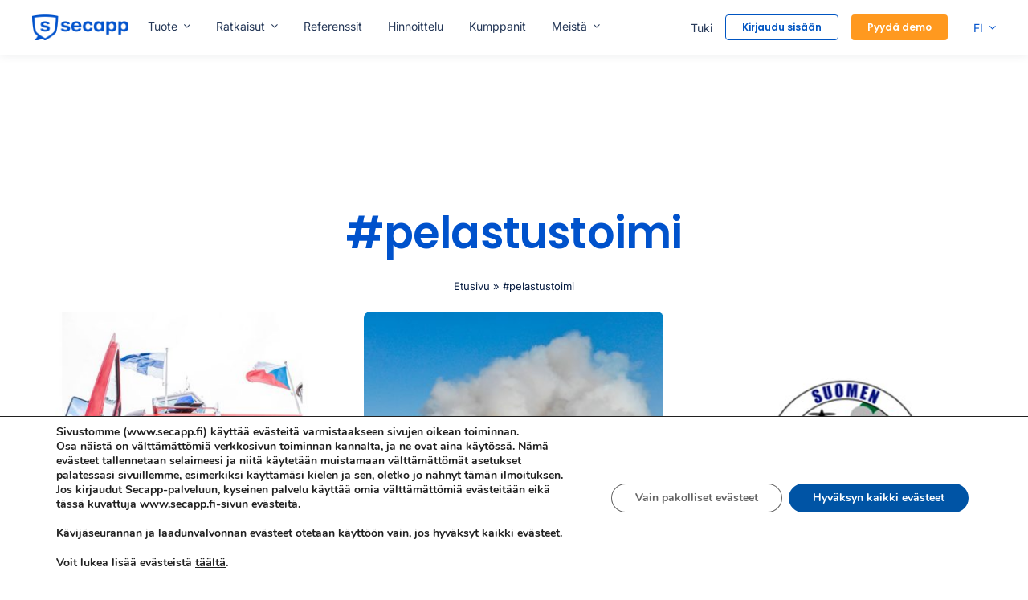

--- FILE ---
content_type: text/html; charset=UTF-8
request_url: https://www.secapp.fi/fi/tag/pelastustoimi/
body_size: 21749
content:
<!DOCTYPE html>
<html class="avada-html-layout-wide avada-html-header-position-top avada-html-is-archive" lang="fi">
<head>
	<meta http-equiv="X-UA-Compatible" content="IE=edge" />
	<meta http-equiv="Content-Type" content="text/html; charset=utf-8"/>
	<meta name="viewport" content="width=device-width, initial-scale=1" />
	<meta name='robots' content='noindex, follow' />
	<style>img:is([sizes="auto" i], [sizes^="auto," i]) { contain-intrinsic-size: 3000px 1500px }</style>
	
	<!-- This site is optimized with the Yoast SEO plugin v26.1.1 - https://yoast.com/wordpress/plugins/seo/ -->
	<title>#pelastustoimi arkistot - Secapp</title>
	<meta property="og:locale" content="fi_FI" />
	<meta property="og:type" content="article" />
	<meta property="og:title" content="#pelastustoimi arkistot - Secapp" />
	<meta property="og:url" content="https://www.secapp.fi/fi/tag/pelastustoimi/" />
	<meta property="og:site_name" content="Secapp" />
	<meta property="og:image" content="https://www.secapp.fi/wp-content/uploads/2022/09/Secapp-User-Sectors-Hero-800x783-1.jpg" />
	<meta property="og:image:width" content="800" />
	<meta property="og:image:height" content="783" />
	<meta property="og:image:type" content="image/jpeg" />
	<meta name="twitter:card" content="summary_large_image" />
	<script type="application/ld+json" class="yoast-schema-graph">{"@context":"https://schema.org","@graph":[{"@type":"CollectionPage","@id":"https://www.secapp.fi/fi/tag/pelastustoimi/","url":"https://www.secapp.fi/fi/tag/pelastustoimi/","name":"#pelastustoimi arkistot - Secapp","isPartOf":{"@id":"https://www.secapp.fi/fi/etusivu/#website"},"primaryImageOfPage":{"@id":"https://www.secapp.fi/fi/tag/pelastustoimi/#primaryimage"},"image":{"@id":"https://www.secapp.fi/fi/tag/pelastustoimi/#primaryimage"},"thumbnailUrl":"https://www.secapp.fi/wp-content/uploads/2022/08/eldis-article.jpg","breadcrumb":{"@id":"https://www.secapp.fi/fi/tag/pelastustoimi/#breadcrumb"},"inLanguage":"fi"},{"@type":"ImageObject","inLanguage":"fi","@id":"https://www.secapp.fi/fi/tag/pelastustoimi/#primaryimage","url":"https://www.secapp.fi/wp-content/uploads/2022/08/eldis-article.jpg","contentUrl":"https://www.secapp.fi/wp-content/uploads/2022/08/eldis-article.jpg","width":600,"height":600},{"@type":"BreadcrumbList","@id":"https://www.secapp.fi/fi/tag/pelastustoimi/#breadcrumb","itemListElement":[{"@type":"ListItem","position":1,"name":"Etusivu","item":"https://www.secapp.fi/fi/etusivu/"},{"@type":"ListItem","position":2,"name":"#pelastustoimi"}]},{"@type":"WebSite","@id":"https://www.secapp.fi/fi/etusivu/#website","url":"https://www.secapp.fi/fi/etusivu/","name":"Secapp","description":"Kriittiseen viestintään","publisher":{"@id":"https://www.secapp.fi/fi/etusivu/#organization"},"potentialAction":[{"@type":"SearchAction","target":{"@type":"EntryPoint","urlTemplate":"https://www.secapp.fi/fi/etusivu/?s={search_term_string}"},"query-input":{"@type":"PropertyValueSpecification","valueRequired":true,"valueName":"search_term_string"}}],"inLanguage":"fi"},{"@type":"Organization","@id":"https://www.secapp.fi/fi/etusivu/#organization","name":"Secapp Oy","url":"https://www.secapp.fi/fi/etusivu/","logo":{"@type":"ImageObject","inLanguage":"fi","@id":"https://www.secapp.fi/fi/etusivu/#/schema/logo/image/","url":"https://www.secapp.fi/wp-content/uploads/2022/09/logo-new.png","contentUrl":"https://www.secapp.fi/wp-content/uploads/2022/09/logo-new.png","width":1020,"height":303,"caption":"Secapp Oy"},"image":{"@id":"https://www.secapp.fi/fi/etusivu/#/schema/logo/image/"}}]}</script>
	<!-- / Yoast SEO plugin. -->


<link rel="alternate" type="application/rss+xml" title="Secapp &raquo; syöte" href="https://www.secapp.fi/fi/feed/" />
<link rel="alternate" type="application/rss+xml" title="Secapp &raquo; kommenttien syöte" href="https://www.secapp.fi/fi/comments/feed/" />
					<link rel="shortcut icon" href="https://www.secapp.fi/wp-content/uploads/2021/11/secapp-favicon-64.png" type="image/x-icon" />
		
					<!-- Apple Touch Icon -->
			<link rel="apple-touch-icon" sizes="180x180" href="https://www.secapp.fi/wp-content/uploads/2021/11/secapp-favicon-ios-180px.png">
		
					<!-- Android Icon -->
			<link rel="icon" sizes="192x192" href="https://www.secapp.fi/wp-content/uploads/2021/11/secapp-favicon-ios-120px.png">
		
					<!-- MS Edge Icon -->
			<meta name="msapplication-TileImage" content="https://www.secapp.fi/wp-content/uploads/2021/11/secapp-favicon-ios-152px.png">
				<link rel="alternate" type="application/rss+xml" title="Secapp &raquo; #pelastustoimi avainsanan RSS-syöte" href="https://www.secapp.fi/fi/tag/pelastustoimi/feed/" />
<link rel='stylesheet' id='betterdocs-blocks-category-slate-layout-css' href='https://www.secapp.fi/wp-content/plugins/betterdocs/assets/blocks/category-slate-layout/default.css?ver=4.2.1' type='text/css' media='all' />
<link rel='stylesheet' id='announcer-css-css' href='https://www.secapp.fi/wp-content/plugins/announcer/public/css/style.css?ver=6.2' type='text/css' media='all' />
<link rel='stylesheet' id='moove_gdpr_frontend-css' href='https://www.secapp.fi/wp-content/plugins/gdpr-cookie-compliance/dist/styles/gdpr-main.css?ver=5.0.9' type='text/css' media='all' />
<style id='moove_gdpr_frontend-inline-css' type='text/css'>
				#moove_gdpr_cookie_info_bar .moove-gdpr-info-bar-container .moove-gdpr-info-bar-content a.mgbutton.moove-gdpr-infobar-reject-btn, 
				#moove_gdpr_cookie_info_bar .moove-gdpr-info-bar-container .moove-gdpr-info-bar-content button.mgbutton.moove-gdpr-infobar-reject-btn {
					background-color: transparent;
					box-shadow: inset 0 0 0 1px currentColor;
					opacity: .7;
					color: #202020;
				}

				#moove_gdpr_cookie_info_bar .moove-gdpr-info-bar-container .moove-gdpr-info-bar-content a.mgbutton.moove-gdpr-infobar-reject-btn:hover, 
				#moove_gdpr_cookie_info_bar .moove-gdpr-info-bar-container .moove-gdpr-info-bar-content button.mgbutton.moove-gdpr-infobar-reject-btn:hover {
					background-color: #202020;
					box-shadow: none;
					color: #fff;
					opacity: 1;
				}

				#moove_gdpr_cookie_info_bar:not(.gdpr-full-screen-infobar).moove-gdpr-dark-scheme .moove-gdpr-info-bar-container .moove-gdpr-info-bar-content a.mgbutton.moove-gdpr-infobar-reject-btn, #moove_gdpr_cookie_info_bar:not(.gdpr-full-screen-infobar).moove-gdpr-dark-scheme .moove-gdpr-info-bar-container .moove-gdpr-info-bar-content button.mgbutton.moove-gdpr-infobar-reject-btn {
					background-color: transparent;
					box-shadow: inset 0 0 0 1px currentColor;
					opacity: .7;
					color: #fff;
				}

				#moove_gdpr_cookie_info_bar:not(.gdpr-full-screen-infobar).moove-gdpr-dark-scheme .moove-gdpr-info-bar-container .moove-gdpr-info-bar-content a.mgbutton.moove-gdpr-infobar-reject-btn:hover, #moove_gdpr_cookie_info_bar:not(.gdpr-full-screen-infobar).moove-gdpr-dark-scheme .moove-gdpr-info-bar-container .moove-gdpr-info-bar-content button.mgbutton.moove-gdpr-infobar-reject-btn:hover {
					box-shadow: none;
					opacity: 1;
					color: #202020;
					background-color: #fff;
				}
			#moove_gdpr_cookie_modal,#moove_gdpr_cookie_info_bar,.gdpr_cookie_settings_shortcode_content{font-family:&#039;Nunito&#039;,sans-serif}#moove_gdpr_save_popup_settings_button{background-color:#373737;color:#fff}#moove_gdpr_save_popup_settings_button:hover{background-color:#000}#moove_gdpr_cookie_info_bar .moove-gdpr-info-bar-container .moove-gdpr-info-bar-content a.mgbutton,#moove_gdpr_cookie_info_bar .moove-gdpr-info-bar-container .moove-gdpr-info-bar-content button.mgbutton{background-color:#0054a5}#moove_gdpr_cookie_modal .moove-gdpr-modal-content .moove-gdpr-modal-footer-content .moove-gdpr-button-holder a.mgbutton,#moove_gdpr_cookie_modal .moove-gdpr-modal-content .moove-gdpr-modal-footer-content .moove-gdpr-button-holder button.mgbutton,.gdpr_cookie_settings_shortcode_content .gdpr-shr-button.button-green{background-color:#0054a5;border-color:#0054a5}#moove_gdpr_cookie_modal .moove-gdpr-modal-content .moove-gdpr-modal-footer-content .moove-gdpr-button-holder a.mgbutton:hover,#moove_gdpr_cookie_modal .moove-gdpr-modal-content .moove-gdpr-modal-footer-content .moove-gdpr-button-holder button.mgbutton:hover,.gdpr_cookie_settings_shortcode_content .gdpr-shr-button.button-green:hover{background-color:#fff;color:#0054a5}#moove_gdpr_cookie_modal .moove-gdpr-modal-content .moove-gdpr-modal-close i,#moove_gdpr_cookie_modal .moove-gdpr-modal-content .moove-gdpr-modal-close span.gdpr-icon{background-color:#0054a5;border:1px solid #0054a5}#moove_gdpr_cookie_info_bar span.moove-gdpr-infobar-allow-all.focus-g,#moove_gdpr_cookie_info_bar span.moove-gdpr-infobar-allow-all:focus,#moove_gdpr_cookie_info_bar button.moove-gdpr-infobar-allow-all.focus-g,#moove_gdpr_cookie_info_bar button.moove-gdpr-infobar-allow-all:focus,#moove_gdpr_cookie_info_bar span.moove-gdpr-infobar-reject-btn.focus-g,#moove_gdpr_cookie_info_bar span.moove-gdpr-infobar-reject-btn:focus,#moove_gdpr_cookie_info_bar button.moove-gdpr-infobar-reject-btn.focus-g,#moove_gdpr_cookie_info_bar button.moove-gdpr-infobar-reject-btn:focus,#moove_gdpr_cookie_info_bar span.change-settings-button.focus-g,#moove_gdpr_cookie_info_bar span.change-settings-button:focus,#moove_gdpr_cookie_info_bar button.change-settings-button.focus-g,#moove_gdpr_cookie_info_bar button.change-settings-button:focus{-webkit-box-shadow:0 0 1px 3px #0054a5;-moz-box-shadow:0 0 1px 3px #0054a5;box-shadow:0 0 1px 3px #0054a5}#moove_gdpr_cookie_modal .moove-gdpr-modal-content .moove-gdpr-modal-close i:hover,#moove_gdpr_cookie_modal .moove-gdpr-modal-content .moove-gdpr-modal-close span.gdpr-icon:hover,#moove_gdpr_cookie_info_bar span[data-href]>u.change-settings-button{color:#0054a5}#moove_gdpr_cookie_modal .moove-gdpr-modal-content .moove-gdpr-modal-left-content #moove-gdpr-menu li.menu-item-selected a span.gdpr-icon,#moove_gdpr_cookie_modal .moove-gdpr-modal-content .moove-gdpr-modal-left-content #moove-gdpr-menu li.menu-item-selected button span.gdpr-icon{color:inherit}#moove_gdpr_cookie_modal .moove-gdpr-modal-content .moove-gdpr-modal-left-content #moove-gdpr-menu li a span.gdpr-icon,#moove_gdpr_cookie_modal .moove-gdpr-modal-content .moove-gdpr-modal-left-content #moove-gdpr-menu li button span.gdpr-icon{color:inherit}#moove_gdpr_cookie_modal .gdpr-acc-link{line-height:0;font-size:0;color:transparent;position:absolute}#moove_gdpr_cookie_modal .moove-gdpr-modal-content .moove-gdpr-modal-close:hover i,#moove_gdpr_cookie_modal .moove-gdpr-modal-content .moove-gdpr-modal-left-content #moove-gdpr-menu li a,#moove_gdpr_cookie_modal .moove-gdpr-modal-content .moove-gdpr-modal-left-content #moove-gdpr-menu li button,#moove_gdpr_cookie_modal .moove-gdpr-modal-content .moove-gdpr-modal-left-content #moove-gdpr-menu li button i,#moove_gdpr_cookie_modal .moove-gdpr-modal-content .moove-gdpr-modal-left-content #moove-gdpr-menu li a i,#moove_gdpr_cookie_modal .moove-gdpr-modal-content .moove-gdpr-tab-main .moove-gdpr-tab-main-content a:hover,#moove_gdpr_cookie_info_bar.moove-gdpr-dark-scheme .moove-gdpr-info-bar-container .moove-gdpr-info-bar-content a.mgbutton:hover,#moove_gdpr_cookie_info_bar.moove-gdpr-dark-scheme .moove-gdpr-info-bar-container .moove-gdpr-info-bar-content button.mgbutton:hover,#moove_gdpr_cookie_info_bar.moove-gdpr-dark-scheme .moove-gdpr-info-bar-container .moove-gdpr-info-bar-content a:hover,#moove_gdpr_cookie_info_bar.moove-gdpr-dark-scheme .moove-gdpr-info-bar-container .moove-gdpr-info-bar-content button:hover,#moove_gdpr_cookie_info_bar.moove-gdpr-dark-scheme .moove-gdpr-info-bar-container .moove-gdpr-info-bar-content span.change-settings-button:hover,#moove_gdpr_cookie_info_bar.moove-gdpr-dark-scheme .moove-gdpr-info-bar-container .moove-gdpr-info-bar-content button.change-settings-button:hover,#moove_gdpr_cookie_info_bar.moove-gdpr-dark-scheme .moove-gdpr-info-bar-container .moove-gdpr-info-bar-content u.change-settings-button:hover,#moove_gdpr_cookie_info_bar span[data-href]>u.change-settings-button,#moove_gdpr_cookie_info_bar.moove-gdpr-dark-scheme .moove-gdpr-info-bar-container .moove-gdpr-info-bar-content a.mgbutton.focus-g,#moove_gdpr_cookie_info_bar.moove-gdpr-dark-scheme .moove-gdpr-info-bar-container .moove-gdpr-info-bar-content button.mgbutton.focus-g,#moove_gdpr_cookie_info_bar.moove-gdpr-dark-scheme .moove-gdpr-info-bar-container .moove-gdpr-info-bar-content a.focus-g,#moove_gdpr_cookie_info_bar.moove-gdpr-dark-scheme .moove-gdpr-info-bar-container .moove-gdpr-info-bar-content button.focus-g,#moove_gdpr_cookie_info_bar.moove-gdpr-dark-scheme .moove-gdpr-info-bar-container .moove-gdpr-info-bar-content a.mgbutton:focus,#moove_gdpr_cookie_info_bar.moove-gdpr-dark-scheme .moove-gdpr-info-bar-container .moove-gdpr-info-bar-content button.mgbutton:focus,#moove_gdpr_cookie_info_bar.moove-gdpr-dark-scheme .moove-gdpr-info-bar-container .moove-gdpr-info-bar-content a:focus,#moove_gdpr_cookie_info_bar.moove-gdpr-dark-scheme .moove-gdpr-info-bar-container .moove-gdpr-info-bar-content button:focus,#moove_gdpr_cookie_info_bar.moove-gdpr-dark-scheme .moove-gdpr-info-bar-container .moove-gdpr-info-bar-content span.change-settings-button.focus-g,span.change-settings-button:focus,button.change-settings-button.focus-g,button.change-settings-button:focus,#moove_gdpr_cookie_info_bar.moove-gdpr-dark-scheme .moove-gdpr-info-bar-container .moove-gdpr-info-bar-content u.change-settings-button.focus-g,#moove_gdpr_cookie_info_bar.moove-gdpr-dark-scheme .moove-gdpr-info-bar-container .moove-gdpr-info-bar-content u.change-settings-button:focus{color:#0054a5}#moove_gdpr_cookie_modal .moove-gdpr-branding.focus-g span,#moove_gdpr_cookie_modal .moove-gdpr-modal-content .moove-gdpr-tab-main a.focus-g,#moove_gdpr_cookie_modal .moove-gdpr-modal-content .moove-gdpr-tab-main .gdpr-cd-details-toggle.focus-g{color:#0054a5}#moove_gdpr_cookie_modal.gdpr_lightbox-hide{display:none}
</style>
<link rel='stylesheet' id='fusion-dynamic-css-css' href='https://www.secapp.fi/wp-content/uploads/fusion-styles/b350ef89422fd2ef07c7c7a2ea318800.min.css?ver=3.13.3' type='text/css' media='all' />
<script type="text/javascript" src="https://www.secapp.fi/wp-includes/js/jquery/jquery.min.js?ver=3.7.1" id="jquery-core-js"></script>
<link rel="https://api.w.org/" href="https://www.secapp.fi/wp-json/" /><link rel="alternate" title="JSON" type="application/json" href="https://www.secapp.fi/wp-json/wp/v2/tags/382" /><link rel="EditURI" type="application/rsd+xml" title="RSD" href="https://www.secapp.fi/xmlrpc.php?rsd" />
<meta name="generator" content="WordPress 6.8.3" />
<style type="text/css" id="css-fb-visibility">@media screen and (max-width: 640px){.fusion-no-small-visibility{display:none !important;}body .sm-text-align-center{text-align:center !important;}body .sm-text-align-left{text-align:left !important;}body .sm-text-align-right{text-align:right !important;}body .sm-flex-align-center{justify-content:center !important;}body .sm-flex-align-flex-start{justify-content:flex-start !important;}body .sm-flex-align-flex-end{justify-content:flex-end !important;}body .sm-mx-auto{margin-left:auto !important;margin-right:auto !important;}body .sm-ml-auto{margin-left:auto !important;}body .sm-mr-auto{margin-right:auto !important;}body .fusion-absolute-position-small{position:absolute;top:auto;width:100%;}.awb-sticky.awb-sticky-small{ position: sticky; top: var(--awb-sticky-offset,0); }}@media screen and (min-width: 641px) and (max-width: 1024px){.fusion-no-medium-visibility{display:none !important;}body .md-text-align-center{text-align:center !important;}body .md-text-align-left{text-align:left !important;}body .md-text-align-right{text-align:right !important;}body .md-flex-align-center{justify-content:center !important;}body .md-flex-align-flex-start{justify-content:flex-start !important;}body .md-flex-align-flex-end{justify-content:flex-end !important;}body .md-mx-auto{margin-left:auto !important;margin-right:auto !important;}body .md-ml-auto{margin-left:auto !important;}body .md-mr-auto{margin-right:auto !important;}body .fusion-absolute-position-medium{position:absolute;top:auto;width:100%;}.awb-sticky.awb-sticky-medium{ position: sticky; top: var(--awb-sticky-offset,0); }}@media screen and (min-width: 1025px){.fusion-no-large-visibility{display:none !important;}body .lg-text-align-center{text-align:center !important;}body .lg-text-align-left{text-align:left !important;}body .lg-text-align-right{text-align:right !important;}body .lg-flex-align-center{justify-content:center !important;}body .lg-flex-align-flex-start{justify-content:flex-start !important;}body .lg-flex-align-flex-end{justify-content:flex-end !important;}body .lg-mx-auto{margin-left:auto !important;margin-right:auto !important;}body .lg-ml-auto{margin-left:auto !important;}body .lg-mr-auto{margin-right:auto !important;}body .fusion-absolute-position-large{position:absolute;top:auto;width:100%;}.awb-sticky.awb-sticky-large{ position: sticky; top: var(--awb-sticky-offset,0); }}</style><style type="text/css">.recentcomments a{display:inline !important;padding:0 !important;margin:0 !important;}</style>		<script type="text/javascript">
			var doc = document.documentElement;
			doc.setAttribute( 'data-useragent', navigator.userAgent );
		</script>
		<script type="text/javascript">
  var _paq = window._paq || [];
  _paq.push(['disableCookies']); // Disable cookies for tracking
  _paq.push(['trackPageView']); // Track pageviews without cookies
  _paq.push(['enableLinkTracking']); // Enable link tracking
  // Additional tracking configurations

  (function() {
    var u = "https://secapp.matomo.cloud/";
    _paq.push(['setTrackerUrl', u + 'matomo.php']);
    _paq.push(['setSiteId', '1']);
    var d = document, g = d.createElement('script'), s = d.getElementsByTagName('script')[0];
    g.type = 'text/javascript';
    g.async = true;
    g.defer = true;
    g.src = u + 'matomo.js';
    s.parentNode.insertBefore(g, s);
  })();
</script>

	</head>

<body class="archive tag tag-pelastustoimi tag-382 wp-theme-Avada fusion-image-hovers fusion-pagination-sizing fusion-button_type-flat fusion-button_span-no fusion-button_gradient-linear avada-image-rollover-circle-yes avada-image-rollover-no fusion-body ltr fusion-sticky-header no-tablet-sticky-header no-mobile-sticky-header no-mobile-slidingbar fusion-disable-outline fusion-sub-menu-fade mobile-logo-pos-left layout-wide-mode avada-has-boxed-modal-shadow- layout-scroll-offset-full avada-has-zero-margin-offset-top fusion-top-header menu-text-align-center mobile-menu-design-classic fusion-show-pagination-text fusion-header-layout-v3 avada-responsive avada-footer-fx-none avada-menu-highlight-style-arrow fusion-search-form-clean fusion-main-menu-search-overlay fusion-avatar-circle avada-dropdown-styles avada-blog-layout-medium avada-blog-archive-layout-grid avada-header-shadow-no avada-menu-icon-position-left avada-has-megamenu-shadow avada-has-mobile-menu-search avada-has-main-nav-search-icon avada-has-breadcrumb-mobile-hidden avada-has-titlebar-bar_and_content avada-header-border-color-full-transparent avada-has-transparent-timeline_color avada-has-pagination-width_height avada-flyout-menu-direction-fade avada-ec-views-v1" data-awb-post-id="9518">
		<a class="skip-link screen-reader-text" href="#content">Skip to content</a>

	<div id="boxed-wrapper">
		
		<div id="wrapper" class="fusion-wrapper">
			<div id="home" style="position:relative;top:-1px;"></div>
												<div class="fusion-tb-header"><div class="fusion-fullwidth fullwidth-box fusion-builder-row-1 fusion-flex-container nonhundred-percent-fullwidth non-hundred-percent-height-scrolling fusion-no-small-visibility fusion-no-medium-visibility fusion-sticky-container" style="--link_color: #253858;--awb-border-radius-top-left:0px;--awb-border-radius-top-right:0px;--awb-border-radius-bottom-right:0px;--awb-border-radius-bottom-left:0px;--awb-padding-right:32px;--awb-padding-left:32px;--awb-background-color:var(--awb-color1);--awb-sticky-background-color:#ffffff !important;--awb-flex-wrap:wrap;--awb-box-shadow:0px 0px 12px 0px rgba(36,50,66,0.1);" data-transition-offset="0" data-scroll-offset="0" data-sticky-small-visibility="1" data-sticky-medium-visibility="1" data-sticky-large-visibility="1" ><div class="fusion-builder-row fusion-row fusion-flex-align-items-center fusion-flex-content-wrap" style="max-width:calc( 1200px + 0px );margin-left: calc(-0px / 2 );margin-right: calc(-0px / 2 );"><div class="fusion-layout-column fusion_builder_column fusion-builder-column-0 fusion-flex-column" style="--awb-bg-size:cover;--awb-width-large:10%;--awb-margin-top-large:0px;--awb-spacing-right-large:0px;--awb-margin-bottom-large:0px;--awb-spacing-left-large:0px;--awb-width-medium:10%;--awb-order-medium:0;--awb-spacing-right-medium:0px;--awb-spacing-left-medium:0px;--awb-width-small:50%;--awb-order-small:0;--awb-spacing-right-small:0px;--awb-spacing-left-small:0px;"><div class="fusion-column-wrapper fusion-column-has-shadow fusion-flex-justify-content-flex-start fusion-content-layout-column"><div class="fusion-image-element " style="--awb-max-width:128px;--awb-caption-title-font-family:var(--h2_typography-font-family);--awb-caption-title-font-weight:var(--h2_typography-font-weight);--awb-caption-title-font-style:var(--h2_typography-font-style);--awb-caption-title-size:var(--h2_typography-font-size);--awb-caption-title-transform:var(--h2_typography-text-transform);--awb-caption-title-line-height:var(--h2_typography-line-height);--awb-caption-title-letter-spacing:var(--h2_typography-letter-spacing);"><span class=" has-fusion-standard-logo has-fusion-mobile-logo fusion-imageframe imageframe-none imageframe-1 hover-type-none"><a class="fusion-no-lightbox" href="/fi/etusivu/" target="_self"><img fetchpriority="high" decoding="async" src="https://www.secapp.fi/wp-content/uploads/2021/11/secapp-logo.png" data-orig-src="https://www.secapp.fi/wp-content/uploads/2021/11/secapp-logo.png" srcset="data:image/svg+xml,%3Csvg%20xmlns%3D%27http%3A%2F%2Fwww.w3.org%2F2000%2Fsvg%27%20width%3D%27512%27%20height%3D%27140%27%20viewBox%3D%270%200%20512%20140%27%3E%3Crect%20width%3D%27512%27%20height%3D%27140%27%20fill-opacity%3D%220%22%2F%3E%3C%2Fsvg%3E" data-srcset="https://www.secapp.fi/wp-content/uploads/2021/11/secapp-logo.png 1x, https://www.secapp.fi/wp-content/uploads/2021/11/secapp-logo-x2.png 2x" style="max-height:140px;height:auto;" retina_url="https://www.secapp.fi/wp-content/uploads/2021/11/secapp-logo-x2.png" width="512" height="140" class="lazyload img-responsive fusion-standard-logo" alt="Secapp Logo" /><img decoding="async" src="https://www.secapp.fi/wp-content/uploads/2021/11/secapp-logo.png" data-orig-src="https://www.secapp.fi/wp-content/uploads/2021/11/secapp-logo-x05.png" srcset="data:image/svg+xml,%3Csvg%20xmlns%3D%27http%3A%2F%2Fwww.w3.org%2F2000%2Fsvg%27%20width%3D%27512%27%20height%3D%27140%27%20viewBox%3D%270%200%20512%20140%27%3E%3Crect%20width%3D%27512%27%20height%3D%27140%27%20fill-opacity%3D%220%22%2F%3E%3C%2Fsvg%3E" data-srcset="https://www.secapp.fi/wp-content/uploads/2021/11/secapp-logo-x05.png 1x, https://www.secapp.fi/wp-content/uploads/2021/11/secapp-logo.png 2x" style="max-height:70px;height:auto;" retina_url="https://www.secapp.fi/wp-content/uploads/2021/11/secapp-logo.png" width="256" height="70" class="lazyload img-responsive fusion-mobile-logo" alt="Secapp Logo" /></a></span></div></div></div><div class="fusion-layout-column fusion_builder_column fusion-builder-column-1 fusion-flex-column" style="--awb-padding-top:16px;--awb-padding-left:8px;--awb-bg-size:cover;--awb-width-large:55%;--awb-margin-top-large:0px;--awb-spacing-right-large:0px;--awb-margin-bottom-large:20px;--awb-spacing-left-large:0px;--awb-width-medium:55%;--awb-order-medium:0;--awb-spacing-right-medium:0px;--awb-spacing-left-medium:0px;--awb-width-small:50%;--awb-order-small:0;--awb-spacing-right-small:0px;--awb-spacing-left-small:0px;"><div class="fusion-column-wrapper fusion-column-has-shadow fusion-flex-justify-content-flex-start fusion-content-layout-column"><nav class="awb-menu awb-menu_row awb-menu_em-hover mobile-mode-collapse-to-button awb-menu_icons-left awb-menu_dc-yes mobile-trigger-fullwidth-off awb-menu_mobile-toggle awb-menu_indent-left mobile-size-full-absolute loading mega-menu-loading awb-menu_desktop awb-menu_dropdown awb-menu_expand-right awb-menu_transition-opacity" style="--awb-font-size:14px;--awb-text-transform:none;--awb-min-height:32px;--awb-gap:16px;--awb-items-padding-left:16px;--awb-color:#253858;--awb-active-color:#0052cc;--awb-submenu-sep-color:rgba(0,0,0,0);--awb-submenu-border-radius-top-left:0px;--awb-submenu-border-radius-top-right:0px;--awb-submenu-border-radius-bottom-right:6px;--awb-submenu-border-radius-bottom-left:6px;--awb-submenu-active-bg:var(--awb-custom11);--awb-submenu-active-color:#ffffff;--awb-submenu-font-size:13px;--awb-submenu-text-transform:none;--awb-icons-color:#253858;--awb-main-justify-content:flex-start;--awb-mobile-nav-button-align-hor:flex-end;--awb-mobile-color:#070707;--awb-mobile-nav-items-height:48;--awb-mobile-active-bg:#65bc7b;--awb-mobile-active-color:#ffffff;--awb-mobile-trigger-color:#ffffff;--awb-mobile-trigger-background-color:rgba(0,0,0,0);--awb-mobile-sep-color:#ffffff;--awb-justify-title:flex-start;--awb-mobile-justify:flex-start;--awb-mobile-caret-left:auto;--awb-mobile-caret-right:0;--awb-box-shadow:0px 3px 10px 0px rgba(0,0,0,0.03);;--awb-fusion-font-family-typography:inherit;--awb-fusion-font-style-typography:normal;--awb-fusion-font-weight-typography:400;--awb-fusion-font-family-submenu-typography:inherit;--awb-fusion-font-style-submenu-typography:normal;--awb-fusion-font-weight-submenu-typography:400;--awb-fusion-font-family-mobile-typography:inherit;--awb-fusion-font-style-mobile-typography:normal;--awb-fusion-font-weight-mobile-typography:400;" aria-label="Päävalikko FI uusi" data-breakpoint="1024" data-count="0" data-transition-type="fade" data-transition-time="300" data-expand="right"><button type="button" class="awb-menu__m-toggle awb-menu__m-toggle_no-text" aria-expanded="false" aria-controls="menu-paavalikko-fi-uusi"><span class="awb-menu__m-toggle-inner"><span class="collapsed-nav-text"><span class="screen-reader-text">Toggle Navigation</span></span><span class="awb-menu__m-collapse-icon awb-menu__m-collapse-icon_no-text"><span class="awb-menu__m-collapse-icon-open awb-menu__m-collapse-icon-open_no-text fa-bars fas"></span><span class="awb-menu__m-collapse-icon-close awb-menu__m-collapse-icon-close_no-text fa-times fas"></span></span></span></button><ul id="menu-paavalikko-fi-uusi" class="fusion-menu awb-menu__main-ul awb-menu__main-ul_row"><li  id="menu-item-15361"  class="menu-item menu-item-type-post_type menu-item-object-page menu-item-has-children menu-item-15361 awb-menu__li awb-menu__main-li awb-menu__main-li_regular"  data-item-id="15361"><span class="awb-menu__main-background-default awb-menu__main-background-default_fade"></span><span class="awb-menu__main-background-active awb-menu__main-background-active_fade"></span><a  href="https://www.secapp.fi/fi/tuote/" class="awb-menu__main-a awb-menu__main-a_regular"><span class="menu-text">Tuote</span><span class="awb-menu__open-nav-submenu-hover"></span></a><button type="button" aria-label="Open submenu of Tuote" aria-expanded="false" class="awb-menu__open-nav-submenu_mobile awb-menu__open-nav-submenu_main"></button><ul class="awb-menu__sub-ul awb-menu__sub-ul_main"><li  id="menu-item-15395"  class="menu-item menu-item-type-post_type menu-item-object-page menu-item-15395 awb-menu__li awb-menu__sub-li" ><a  href="https://www.secapp.fi/fi/tuote/" class="awb-menu__sub-a"><span>Tuote &#8211; yleiskatsaus</span></a></li><li  id="menu-item-15394"  class="menu-item menu-item-type-post_type menu-item-object-page menu-item-15394 awb-menu__li awb-menu__sub-li" ><a  href="https://www.secapp.fi/fi/tuote/varaudu-ja-halyta/" class="awb-menu__sub-a"><span>Varaudu ja hälytä</span></a></li><li  id="menu-item-15393"  class="menu-item menu-item-type-post_type menu-item-object-page menu-item-15393 awb-menu__li awb-menu__sub-li" ><a  href="https://www.secapp.fi/fi/tuote/yksintyoskentelyn-turva/" class="awb-menu__sub-a"><span>Yksintyöskentelyn turva</span></a></li><li  id="menu-item-15392"  class="menu-item menu-item-type-post_type menu-item-object-page menu-item-15392 awb-menu__li awb-menu__sub-li" ><a  href="https://www.secapp.fi/fi/tuote/tehtavalistat-ja-raportointi/" class="awb-menu__sub-a"><span>Tehtävälistat ja raportointi</span></a></li><li  id="menu-item-17720"  class="menu-item menu-item-type-post_type menu-item-object-page menu-item-17720 awb-menu__li awb-menu__sub-li" ><a  href="https://www.secapp.fi/fi/kayttotavat/insights/" class="awb-menu__sub-a"><span>Insights</span></a></li><li  id="menu-item-15389"  class="menu-item menu-item-type-post_type menu-item-object-page menu-item-15389 awb-menu__li awb-menu__sub-li" ><a  href="https://www.secapp.fi/fi/tuote/integraatiot/" class="awb-menu__sub-a"><span>Integraatiot</span></a></li><li  id="menu-item-18124"  class="menu-item menu-item-type-post_type menu-item-object-post menu-item-18124 awb-menu__li awb-menu__sub-li" ><a  href="https://www.secapp.fi/fi/vertailu/" class="awb-menu__sub-a"><span>Secapp vs. muut</span></a></li></ul></li><li  id="menu-item-15362"  class="menu-item menu-item-type-custom menu-item-object-custom menu-item-has-children menu-item-15362 awb-menu__li awb-menu__main-li awb-menu__main-li_regular fusion-megamenu-menu "  data-item-id="15362"><span class="awb-menu__main-background-default awb-menu__main-background-default_fade"></span><span class="awb-menu__main-background-active awb-menu__main-background-active_fade"></span><a  class="awb-menu__main-a awb-menu__main-a_regular"><span class="menu-text">Ratkaisut</span><span class="awb-menu__open-nav-submenu-hover"></span></a><button type="button" aria-label="Open submenu of Ratkaisut" aria-expanded="false" class="awb-menu__open-nav-submenu_mobile awb-menu__open-nav-submenu_main"></button><div class="fusion-megamenu-wrapper fusion-columns-2 columns-per-row-2 columns-2 col-span-4"><div class="row"><div class="fusion-megamenu-holder lazyload" style="width:399.9984px;" data-width="399.9984px"><ul class="fusion-megamenu"><li  id="menu-item-15386"  class="menu-item menu-item-type-custom menu-item-object-custom menu-item-has-children menu-item-15386 awb-menu__li fusion-megamenu-submenu fusion-megamenu-columns-2 col-lg-6 col-md-6 col-sm-6"  style="width:50%;"><div class='fusion-megamenu-title'><span class="awb-justify-title">Toimialat</span></div><ul class="sub-menu deep-level"><li  id="menu-item-15371"  class="menu-item menu-item-type-post_type menu-item-object-page menu-item-15371 awb-menu__li" ><a  href="https://www.secapp.fi/fi/kayttokohteet/hyvinvointialueet/" class="awb-menu__sub-a"><span><span class="fusion-megamenu-bullet"></span>Hyvinvointialueet</span></a></li><li  id="menu-item-15379"  class="menu-item menu-item-type-post_type menu-item-object-page menu-item-15379 awb-menu__li" ><a  href="https://www.secapp.fi/fi/kayttokohteet/valmistava-teollisuus/" class="awb-menu__sub-a"><span><span class="fusion-megamenu-bullet"></span>Valmistava teollisuus</span></a></li><li  id="menu-item-15378"  class="menu-item menu-item-type-post_type menu-item-object-page menu-item-15378 awb-menu__li" ><a  href="https://www.secapp.fi/fi/kayttokohteet/kriittinen-infrastruktuuri/" class="awb-menu__sub-a"><span><span class="fusion-megamenu-bullet"></span>Kriittinen infrastruktuuri</span></a></li><li  id="menu-item-15377"  class="menu-item menu-item-type-post_type menu-item-object-page menu-item-15377 awb-menu__li" ><a  href="https://www.secapp.fi/fi/kayttokohteet/julkishallinto/" class="awb-menu__sub-a"><span><span class="fusion-megamenu-bullet"></span>Julkishallinto</span></a></li><li  id="menu-item-15384"  class="menu-item menu-item-type-post_type menu-item-object-page menu-item-15384 awb-menu__li" ><a  href="https://www.secapp.fi/fi/kayttokohteet/" class="awb-menu__sub-a"><span><span class="fusion-megamenu-bullet"></span>Kaikki toimialat</span></a></li></ul></li><li  id="menu-item-15387"  class="menu-item menu-item-type-custom menu-item-object-custom menu-item-has-children menu-item-15387 awb-menu__li fusion-megamenu-submenu fusion-megamenu-columns-2 col-lg-6 col-md-6 col-sm-6"  style="width:50%;"><div class='fusion-megamenu-title'><span class="awb-justify-title">Käyttötavat</span></div><ul class="sub-menu deep-level"><li  id="menu-item-15365"  class="menu-item menu-item-type-post_type menu-item-object-page menu-item-15365 awb-menu__li" ><a  href="https://www.secapp.fi/fi/kayttotavat/alert/" class="awb-menu__sub-a"><span><span class="fusion-megamenu-bullet"></span>Hälyttäminen</span></a></li><li  id="menu-item-15366"  class="menu-item menu-item-type-post_type menu-item-object-page menu-item-15366 awb-menu__li" ><a  href="https://www.secapp.fi/fi/kayttotavat/tilannekeskus/" class="awb-menu__sub-a"><span><span class="fusion-megamenu-bullet"></span>Tilannekeskus</span></a></li><li  id="menu-item-15368"  class="menu-item menu-item-type-post_type menu-item-object-page menu-item-15368 awb-menu__li" ><a  href="https://www.secapp.fi/fi/kayttotavat/yksintyoskentelyn-turva/" class="awb-menu__sub-a"><span><span class="fusion-megamenu-bullet"></span>Yksintyöskentelyn turva</span></a></li><li  id="menu-item-15367"  class="menu-item menu-item-type-post_type menu-item-object-page menu-item-15367 awb-menu__li" ><a  href="https://www.secapp.fi/fi/kayttotavat/paging/" class="awb-menu__sub-a"><span><span class="fusion-megamenu-bullet"></span>Töihinkutsu</span></a></li><li  id="menu-item-15385"  class="menu-item menu-item-type-post_type menu-item-object-page menu-item-15385 awb-menu__li" ><a  href="https://www.secapp.fi/fi/kayttotavat/" class="awb-menu__sub-a"><span><span class="fusion-megamenu-bullet"></span>Kaikki käyttötavat</span></a></li></ul></li></ul></div><div style="clear:both;"></div></div></div></li><li  id="menu-item-15357"  class="menu-item menu-item-type-post_type menu-item-object-page menu-item-15357 awb-menu__li awb-menu__main-li awb-menu__main-li_regular"  data-item-id="15357"><span class="awb-menu__main-background-default awb-menu__main-background-default_fade"></span><span class="awb-menu__main-background-active awb-menu__main-background-active_fade"></span><a  href="https://www.secapp.fi/fi/asiakkaat/" class="awb-menu__main-a awb-menu__main-a_regular"><span class="menu-text">Referenssit</span></a></li><li  id="menu-item-18811"  class="menu-item menu-item-type-post_type menu-item-object-page menu-item-18811 awb-menu__li awb-menu__main-li awb-menu__main-li_regular"  data-item-id="18811"><span class="awb-menu__main-background-default awb-menu__main-background-default_fade"></span><span class="awb-menu__main-background-active awb-menu__main-background-active_fade"></span><a  href="https://www.secapp.fi/fi/hinnoittelu/" class="awb-menu__main-a awb-menu__main-a_regular"><span class="menu-text">Hinnoittelu</span></a></li><li  id="menu-item-15359"  class="menu-item menu-item-type-post_type menu-item-object-page menu-item-15359 awb-menu__li awb-menu__main-li awb-menu__main-li_regular"  data-item-id="15359"><span class="awb-menu__main-background-default awb-menu__main-background-default_fade"></span><span class="awb-menu__main-background-active awb-menu__main-background-active_fade"></span><a  href="https://www.secapp.fi/fi/kumppanit/" class="awb-menu__main-a awb-menu__main-a_regular"><span class="menu-text">Kumppanit</span></a></li><li  id="menu-item-15360"  class="menu-item menu-item-type-post_type menu-item-object-page menu-item-has-children menu-item-15360 awb-menu__li awb-menu__main-li awb-menu__main-li_regular"  data-item-id="15360"><span class="awb-menu__main-background-default awb-menu__main-background-default_fade"></span><span class="awb-menu__main-background-active awb-menu__main-background-active_fade"></span><a  href="https://www.secapp.fi/fi/meista/" class="awb-menu__main-a awb-menu__main-a_regular"><span class="menu-text">Meistä</span><span class="awb-menu__open-nav-submenu-hover"></span></a><button type="button" aria-label="Open submenu of Meistä" aria-expanded="false" class="awb-menu__open-nav-submenu_mobile awb-menu__open-nav-submenu_main"></button><ul class="awb-menu__sub-ul awb-menu__sub-ul_main"><li  id="menu-item-15396"  class="menu-item menu-item-type-post_type menu-item-object-page menu-item-15396 awb-menu__li awb-menu__sub-li" ><a  href="https://www.secapp.fi/fi/meista/" class="awb-menu__sub-a"><span>Meistä</span></a></li><li  id="menu-item-15373"  class="menu-item menu-item-type-post_type menu-item-object-page menu-item-15373 awb-menu__li awb-menu__sub-li" ><a  href="https://www.secapp.fi/fi/meista/tiimi/" class="awb-menu__sub-a"><span>Secapp-tiimi</span></a></li><li  id="menu-item-15388"  class="menu-item menu-item-type-post_type menu-item-object-page menu-item-15388 awb-menu__li awb-menu__sub-li" ><a  href="https://www.secapp.fi/fi/ota-yhteytta/" class="awb-menu__sub-a"><span>Ota yhteyttä</span></a></li><li  id="menu-item-15372"  class="menu-item menu-item-type-post_type menu-item-object-page menu-item-15372 awb-menu__li awb-menu__sub-li" ><a  href="https://www.secapp.fi/fi/meista/tyopaikat/meille-toihin/" class="awb-menu__sub-a"><span>Meille töihin</span></a></li><li  id="menu-item-15375"  class="menu-item menu-item-type-post_type menu-item-object-page menu-item-15375 awb-menu__li awb-menu__sub-li" ><a  href="https://www.secapp.fi/fi/meista/uutiset/" class="awb-menu__sub-a"><span>Uutiset</span></a></li><li  id="menu-item-15390"  class="menu-item menu-item-type-post_type menu-item-object-page menu-item-15390 awb-menu__li awb-menu__sub-li" ><a  href="https://www.secapp.fi/fi/julkaisut/" class="awb-menu__sub-a"><span>Julkaisut</span></a></li><li  id="menu-item-15376"  class="menu-item menu-item-type-post_type menu-item-object-page menu-item-15376 awb-menu__li awb-menu__sub-li" ><a  href="https://www.secapp.fi/fi/meista/medialle/" class="awb-menu__sub-a"><span>Medialle</span></a></li><li  id="menu-item-15391"  class="menu-item menu-item-type-post_type menu-item-object-page menu-item-15391 awb-menu__li awb-menu__sub-li" ><a  href="https://www.secapp.fi/fi/secapp-oyn-ilmoituskanava/" class="awb-menu__sub-a"><span>Secapp Oy:n ilmoituskanava</span></a></li></ul></li></ul></nav></div></div><div class="fusion-layout-column fusion_builder_column fusion-builder-column-2 fusion-flex-column" style="--awb-bg-size:cover;--awb-width-large:35%;--awb-margin-top-large:0px;--awb-spacing-right-large:0px;--awb-margin-bottom-large:0px;--awb-spacing-left-large:0px;--awb-width-medium:35%;--awb-order-medium:0;--awb-spacing-right-medium:0px;--awb-spacing-left-medium:0px;--awb-width-small:100%;--awb-order-small:0;--awb-spacing-right-small:0px;--awb-spacing-left-small:0px;"><div class="fusion-column-wrapper fusion-column-has-shadow fusion-flex-justify-content-flex-start fusion-content-layout-column"><nav class="awb-menu awb-menu_row awb-menu_em-hover mobile-mode-collapse-to-button awb-menu_icons-left awb-menu_dc-yes mobile-trigger-fullwidth-off awb-menu_mobile-toggle awb-menu_indent-left mobile-size-full-absolute loading mega-menu-loading awb-menu_desktop awb-menu_dropdown awb-menu_expand-right awb-menu_transition-opacity login_menu" style="--awb-font-size:14px;--awb-text-transform:none;--awb-min-height:32px;--awb-gap:16px;--awb-justify-content:flex-end;--awb-items-padding-left:16px;--awb-color:#253858;--awb-active-color:#0052cc;--awb-submenu-color:#253858;--awb-submenu-bg:#ffffff;--awb-submenu-sep-color:rgba(0,0,0,0);--awb-submenu-border-radius-top-left:6px;--awb-submenu-border-radius-top-right:6px;--awb-submenu-border-radius-bottom-right:6px;--awb-submenu-border-radius-bottom-left:6px;--awb-submenu-active-bg:#ffffff;--awb-submenu-active-color:#0055c2;--awb-submenu-font-size:13px;--awb-submenu-text-transform:none;--awb-icons-color:#253858;--awb-icons-hover-color:#0052cc;--awb-main-justify-content:flex-start;--awb-mobile-nav-button-align-hor:flex-end;--awb-mobile-color:#253858;--awb-mobile-nav-items-height:48;--awb-mobile-active-bg:#65bc7b;--awb-mobile-active-color:#ffffff;--awb-mobile-trigger-color:#ffffff;--awb-mobile-trigger-background-color:rgba(0,0,0,0);--awb-mobile-sep-color:#ffffff;--awb-mobile-justify:flex-start;--awb-mobile-caret-left:auto;--awb-mobile-caret-right:0;--awb-box-shadow:0px 3px 10px 0px rgba(52,52,52,0.1);;--awb-fusion-font-family-typography:inherit;--awb-fusion-font-style-typography:normal;--awb-fusion-font-weight-typography:400;--awb-fusion-font-family-submenu-typography:inherit;--awb-fusion-font-style-submenu-typography:normal;--awb-fusion-font-weight-submenu-typography:400;--awb-fusion-font-family-mobile-typography:inherit;--awb-fusion-font-style-mobile-typography:normal;--awb-fusion-font-weight-mobile-typography:400;" aria-label="Apuvalikko (fi)" data-breakpoint="1024" data-count="1" data-transition-type="fade" data-transition-time="300" data-expand="right"><button type="button" class="awb-menu__m-toggle awb-menu__m-toggle_no-text" aria-expanded="false" aria-controls="menu-apuvalikko-fi"><span class="awb-menu__m-toggle-inner"><span class="collapsed-nav-text"><span class="screen-reader-text">Toggle Navigation</span></span><span class="awb-menu__m-collapse-icon awb-menu__m-collapse-icon_no-text"><span class="awb-menu__m-collapse-icon-open awb-menu__m-collapse-icon-open_no-text fa-bars fas"></span><span class="awb-menu__m-collapse-icon-close awb-menu__m-collapse-icon-close_no-text fa-times fas"></span></span></span></button><ul id="menu-apuvalikko-fi" class="fusion-menu awb-menu__main-ul awb-menu__main-ul_row"><li  id="menu-item-7742"  class="menu-item menu-item-type-post_type menu-item-object-page menu-item-7742 awb-menu__li awb-menu__main-li awb-menu__main-li_regular"  data-item-id="7742"><span class="awb-menu__main-background-default awb-menu__main-background-default_fade"></span><span class="awb-menu__main-background-active awb-menu__main-background-active_fade"></span><a  href="https://www.secapp.fi/fi/tuki/" class="awb-menu__main-a awb-menu__main-a_regular"><span class="menu-text">Tuki</span></a></li><li  id="menu-item-3791"  class="menu-item menu-item-type-custom menu-item-object-custom menu-item-3791 awb-menu__li awb-menu__main-li awb-menu__li_button"  data-item-id="3791"><a  href="https://secapp.fi/nlogin" class="awb-menu__main-a awb-menu__main-a_button"><span class="menu-text fusion-button button-default button-small">Kirjaudu sisään</span></a></li><li  id="menu-item-7743"  class="menu-item menu-item-type-post_type menu-item-object-page menu-item-7743 awb-menu__li awb-menu__main-li awb-menu__li_button"  data-item-id="7743"><a  href="https://www.secapp.fi/fi/pyyda-demo/" class="awb-menu__main-a awb-menu__main-a_button"><span class="menu-text fusion-button button-default button-small">Pyydä demo</span></a></li><li  id="menu-item-3790"  class="pll-parent-menu-item menu-item menu-item-type-custom menu-item-object-custom current-menu-parent menu-item-has-children menu-item-3790 awb-menu__li awb-menu__main-li awb-menu__main-li_regular"  data-classes="pll-parent-menu-item" data-item-id="3790"><span class="awb-menu__main-background-default awb-menu__main-background-default_fade"></span><span class="awb-menu__main-background-active awb-menu__main-background-active_fade"></span><a  href="#pll_switcher" class="awb-menu__main-a awb-menu__main-a_regular"><span class="menu-text">FI</span><span class="awb-menu__open-nav-submenu-hover"></span></a><button type="button" aria-label="Open submenu of FI" aria-expanded="false" class="awb-menu__open-nav-submenu_mobile awb-menu__open-nav-submenu_main"></button><ul class="awb-menu__sub-ul awb-menu__sub-ul_main"><li  id="menu-item-3790-fi"  class="lang-item lang-item-56 lang-item-fi current-lang lang-item-first menu-item menu-item-type-custom menu-item-object-custom menu-item-3790-fi awb-menu__li awb-menu__sub-li"  data-classes="lang-item"><a  href="https://www.secapp.fi/fi/tag/pelastustoimi/" class="awb-menu__sub-a" hreflang="fi" lang="fi"><span>FI</span></a></li><li  id="menu-item-3790-en"  class="lang-item lang-item-54 lang-item-en no-translation menu-item menu-item-type-custom menu-item-object-custom menu-item-3790-en awb-menu__li awb-menu__sub-li"  data-classes="lang-item"><a  href="https://www.secapp.fi/" class="awb-menu__sub-a" hreflang="en-US" lang="en-US"><span>EN</span></a></li><li  id="menu-item-3790-sv"  class="lang-item lang-item-324 lang-item-sv no-translation menu-item menu-item-type-custom menu-item-object-custom menu-item-3790-sv awb-menu__li awb-menu__sub-li"  data-classes="lang-item"><a  href="https://www.secapp.fi/sv/secapp-pa-svenska/" class="awb-menu__sub-a" hreflang="sv-SE" lang="sv-SE"><span>SV</span></a></li><li  id="menu-item-3790-et"  class="lang-item lang-item-334 lang-item-et no-translation menu-item menu-item-type-custom menu-item-object-custom menu-item-3790-et awb-menu__li awb-menu__sub-li"  data-classes="lang-item"><a  href="https://www.secapp.fi/et/secapp-eesti-keeles/" class="awb-menu__sub-a" hreflang="et" lang="et"><span>ET</span></a></li><li  id="menu-item-3790-fr"  class="lang-item lang-item-319 lang-item-fr no-translation menu-item menu-item-type-custom menu-item-object-custom menu-item-3790-fr awb-menu__li awb-menu__sub-li"  data-classes="lang-item"><a  href="https://www.secapp.fi/fr/secapp-en-francais/" class="awb-menu__sub-a" hreflang="fr-FR" lang="fr-FR"><span>FR</span></a></li><li  id="menu-item-3790-pt"  class="lang-item lang-item-344 lang-item-pt no-translation menu-item menu-item-type-custom menu-item-object-custom menu-item-3790-pt awb-menu__li awb-menu__sub-li"  data-classes="lang-item"><a  href="https://www.secapp.fi/pt/secapp-em-portugues/" class="awb-menu__sub-a" hreflang="pt-BR" lang="pt-BR"><span>PT</span></a></li><li  id="menu-item-3790-es"  class="lang-item lang-item-339 lang-item-es no-translation menu-item menu-item-type-custom menu-item-object-custom menu-item-3790-es awb-menu__li awb-menu__sub-li"  data-classes="lang-item"><a  href="https://www.secapp.fi/es/secapp-en-espanol/" class="awb-menu__sub-a" hreflang="es-ES" lang="es-ES"><span>ES</span></a></li><li  id="menu-item-3790-de"  class="lang-item lang-item-329 lang-item-de no-translation menu-item menu-item-type-custom menu-item-object-custom menu-item-3790-de awb-menu__li awb-menu__sub-li"  data-classes="lang-item"><a  href="https://www.secapp.fi/de/secapp-auf-deutsch/" class="awb-menu__sub-a" hreflang="de-DE" lang="de-DE"><span>DE</span></a></li></ul></li></ul></nav></div></div></div></div><div class="fusion-fullwidth fullwidth-box fusion-builder-row-2 fusion-flex-container nonhundred-percent-fullwidth non-hundred-percent-height-scrolling fusion-no-small-visibility fusion-no-large-visibility fusion-sticky-container" style="--awb-border-radius-top-left:0px;--awb-border-radius-top-right:0px;--awb-border-radius-bottom-right:0px;--awb-border-radius-bottom-left:0px;--awb-padding-right-medium:24px;--awb-padding-left-medium:24px;--awb-min-height:56px;--awb-min-height-medium:56px;--awb-min-height-small:56px;--awb-background-color:#ffffff;--awb-sticky-background-color:#ffffff !important;--awb-flex-wrap:wrap;--awb-box-shadow:0px 0px 12px 0px rgba(36,50,66,0.1);" data-transition-offset="0" data-scroll-offset="0" data-sticky-small-visibility="1" data-sticky-medium-visibility="1" data-sticky-large-visibility="1" ><div class="fusion-builder-row fusion-row fusion-flex-align-items-center fusion-flex-content-wrap" style="max-width:calc( 1200px + 0px );margin-left: calc(-0px / 2 );margin-right: calc(-0px / 2 );"><div class="fusion-layout-column fusion_builder_column fusion-builder-column-3 fusion-flex-column fusion-no-large-visibility" style="--awb-bg-size:cover;--awb-width-large:75%;--awb-margin-top-large:0px;--awb-spacing-right-large:0px;--awb-margin-bottom-large:0px;--awb-spacing-left-large:0px;--awb-width-medium:75%;--awb-order-medium:0;--awb-margin-top-medium:0px;--awb-spacing-right-medium:0px;--awb-margin-bottom-medium:0px;--awb-spacing-left-medium:0px;--awb-width-small:50%;--awb-order-small:0;--awb-margin-top-small:0px;--awb-spacing-right-small:0px;--awb-margin-bottom-small:0px;--awb-spacing-left-small:0px;"><div class="fusion-column-wrapper fusion-column-has-shadow fusion-flex-justify-content-flex-start fusion-content-layout-column"><div class="fusion-image-element fusion-no-large-visibility" style="--awb-max-width:104px;--awb-caption-title-font-family:var(--h2_typography-font-family);--awb-caption-title-font-weight:var(--h2_typography-font-weight);--awb-caption-title-font-style:var(--h2_typography-font-style);--awb-caption-title-size:var(--h2_typography-font-size);--awb-caption-title-transform:var(--h2_typography-text-transform);--awb-caption-title-line-height:var(--h2_typography-line-height);--awb-caption-title-letter-spacing:var(--h2_typography-letter-spacing);"><span class=" has-fusion-standard-logo has-fusion-mobile-logo fusion-imageframe imageframe-none imageframe-2 hover-type-none"><a class="fusion-no-lightbox" href="/fi/etusivu/" target="_self"><img decoding="async" src="https://www.secapp.fi/wp-content/uploads/2021/11/secapp-logo.png" data-orig-src="https://www.secapp.fi/wp-content/uploads/2021/11/secapp-logo.png" srcset="data:image/svg+xml,%3Csvg%20xmlns%3D%27http%3A%2F%2Fwww.w3.org%2F2000%2Fsvg%27%20width%3D%27512%27%20height%3D%27140%27%20viewBox%3D%270%200%20512%20140%27%3E%3Crect%20width%3D%27512%27%20height%3D%27140%27%20fill-opacity%3D%220%22%2F%3E%3C%2Fsvg%3E" data-srcset="https://www.secapp.fi/wp-content/uploads/2021/11/secapp-logo.png 1x, https://www.secapp.fi/wp-content/uploads/2021/11/secapp-logo-x2.png 2x" style="max-height:140px;height:auto;" retina_url="https://www.secapp.fi/wp-content/uploads/2021/11/secapp-logo-x2.png" width="512" height="140" class="lazyload img-responsive fusion-standard-logo" alt="Secapp Logo" /><img decoding="async" src="https://www.secapp.fi/wp-content/uploads/2021/11/secapp-logo.png" data-orig-src="https://www.secapp.fi/wp-content/uploads/2021/11/secapp-logo-x05.png" srcset="data:image/svg+xml,%3Csvg%20xmlns%3D%27http%3A%2F%2Fwww.w3.org%2F2000%2Fsvg%27%20width%3D%27512%27%20height%3D%27140%27%20viewBox%3D%270%200%20512%20140%27%3E%3Crect%20width%3D%27512%27%20height%3D%27140%27%20fill-opacity%3D%220%22%2F%3E%3C%2Fsvg%3E" data-srcset="https://www.secapp.fi/wp-content/uploads/2021/11/secapp-logo-x05.png 1x, https://www.secapp.fi/wp-content/uploads/2021/11/secapp-logo.png 2x" style="max-height:70px;height:auto;" retina_url="https://www.secapp.fi/wp-content/uploads/2021/11/secapp-logo.png" width="256" height="70" class="lazyload img-responsive fusion-mobile-logo" alt="Secapp Logo" /></a></span></div></div></div><div class="fusion-layout-column fusion_builder_column fusion-builder-column-4 fusion-flex-column fusion-no-small-visibility fusion-no-large-visibility" style="--awb-bg-size:cover;--awb-width-large:20%;--awb-margin-top-large:0px;--awb-spacing-right-large:0px;--awb-margin-bottom-large:0px;--awb-spacing-left-large:0px;--awb-width-medium:20%;--awb-order-medium:0;--awb-margin-top-medium:0;--awb-spacing-right-medium:0px;--awb-margin-bottom-medium:0;--awb-spacing-left-medium:0px;--awb-width-small:50%;--awb-order-small:0;--awb-margin-top-small:0;--awb-spacing-right-small:0px;--awb-margin-bottom-small:0;--awb-spacing-left-small:0px;"><div class="fusion-column-wrapper fusion-column-has-shadow fusion-flex-justify-content-flex-start fusion-content-layout-column"><div style="text-align:right;"><a class="fusion-button button-flat button-small button-default fusion-button-default button-1 fusion-button-default-span fusion-button-default-type fusion-no-small-visibility fusion-no-large-visibility" target="_self" href="/fi/pyyda-demo/"><span class="fusion-button-text awb-button__text awb-button__text--default">Pyydä demo</span></a></div></div></div><div class="fusion-layout-column fusion_builder_column fusion-builder-column-5 fusion-flex-column fusion-no-large-visibility" style="--awb-bg-size:cover;--awb-width-large:5%;--awb-margin-top-large:0px;--awb-spacing-right-large:0px;--awb-margin-bottom-large:0px;--awb-spacing-left-large:24px;--awb-width-medium:5%;--awb-order-medium:0;--awb-margin-top-medium:0;--awb-spacing-right-medium:0px;--awb-margin-bottom-medium:0;--awb-spacing-left-medium:24px;--awb-width-small:50%;--awb-order-small:0;--awb-margin-top-small:0;--awb-spacing-right-small:0px;--awb-margin-bottom-small:0;--awb-spacing-left-small:24px;"><div class="fusion-column-wrapper fusion-column-has-shadow fusion-flex-justify-content-flex-start fusion-content-layout-column"><nav class="awb-menu awb-menu_row awb-menu_em-hover mobile-mode-collapse-to-button awb-menu_icons-left awb-menu_dc-yes mobile-trigger-fullwidth-off awb-menu_mobile-toggle mobile-size-full-absolute loading mega-menu-loading awb-menu_desktop awb-menu_dropdown awb-menu_expand-right awb-menu_transition-opacity fusion-no-large-visibility" style="--awb-font-size:15px;--awb-text-transform:none;--awb-gap:8px;--awb-align-items:center;--awb-items-padding-right:12px;--awb-items-padding-left:12px;--awb-color:#091e42;--awb-active-color:#0052cc;--awb-submenu-sep-color:rgba(0,0,0,0);--awb-submenu-border-radius-top-left:0px;--awb-submenu-border-radius-top-right:0px;--awb-submenu-border-radius-bottom-right:6px;--awb-submenu-border-radius-bottom-left:6px;--awb-submenu-active-bg:#65bc7b;--awb-submenu-active-color:#ffffff;--awb-submenu-font-size:13px;--awb-submenu-text-transform:none;--awb-main-justify-content:flex-start;--awb-mobile-nav-button-align-hor:flex-end;--awb-mobile-color:#223858;--awb-mobile-nav-items-height:48;--awb-mobile-active-bg:#ffffff;--awb-mobile-active-color:#0055c2;--awb-mobile-trigger-color:#344563;--awb-mobile-trigger-background-color:rgba(0,0,0,0);--awb-mobile-font-size:16px;--awb-mobile-sep-color:#ffffff;--awb-mobile-sticky-max-height:640px;--awb-mobile-justify:flex-start;--awb-mobile-caret-left:auto;--awb-mobile-caret-right:0;--awb-box-shadow:0px 3px 10px 0px rgba(0,0,0,0.03);;--awb-fusion-font-family-typography:inherit;--awb-fusion-font-style-typography:normal;--awb-fusion-font-weight-typography:400;--awb-fusion-font-family-submenu-typography:inherit;--awb-fusion-font-style-submenu-typography:normal;--awb-fusion-font-weight-submenu-typography:400;--awb-fusion-font-family-mobile-typography:inherit;--awb-fusion-font-style-mobile-typography:normal;--awb-fusion-font-weight-mobile-typography:400;" aria-label="Päävalikko (mobiili-fi)" data-breakpoint="1024" data-count="2" data-transition-type="fade" data-transition-time="300" data-expand="right"><button type="button" class="awb-menu__m-toggle awb-menu__m-toggle_no-text" aria-expanded="false" aria-controls="menu-paavalikko-mobiili-fi"><span class="awb-menu__m-toggle-inner"><span class="collapsed-nav-text"><span class="screen-reader-text">Toggle Navigation</span></span><span class="awb-menu__m-collapse-icon awb-menu__m-collapse-icon_no-text"><span class="awb-menu__m-collapse-icon-open awb-menu__m-collapse-icon-open_no-text fa-bars fas"></span><span class="awb-menu__m-collapse-icon-close awb-menu__m-collapse-icon-close_no-text fa-times fas"></span></span></span></button><ul id="menu-paavalikko-mobiili-fi" class="fusion-menu awb-menu__main-ul awb-menu__main-ul_row"><li  id="menu-item-10724"  class="menu-item menu-item-type-custom menu-item-object-custom menu-item-has-children menu-item-10724 awb-menu__li awb-menu__main-li awb-menu__main-li_regular"  data-item-id="10724"><span class="awb-menu__main-background-default awb-menu__main-background-default_fade"></span><span class="awb-menu__main-background-active awb-menu__main-background-active_fade"></span><a  href="https://www.secapp.fi/fi/tuote/" class="awb-menu__main-a awb-menu__main-a_regular"><span class="menu-text">Tuote</span><span class="awb-menu__open-nav-submenu-hover"></span></a><button type="button" aria-label="Open submenu of Tuote" aria-expanded="false" class="awb-menu__open-nav-submenu_mobile awb-menu__open-nav-submenu_main"></button><ul class="awb-menu__sub-ul awb-menu__sub-ul_main"><li  id="menu-item-7718"  class="menu-item menu-item-type-post_type menu-item-object-page menu-item-7718 awb-menu__li awb-menu__sub-li" ><a  href="https://www.secapp.fi/fi/tuote/" class="awb-menu__sub-a"><span>Tuote &#8211; yleiskatsaus</span></a></li><li  id="menu-item-7719"  class="menu-item menu-item-type-post_type menu-item-object-page menu-item-7719 awb-menu__li awb-menu__sub-li" ><a  href="https://www.secapp.fi/fi/tuote/varaudu-ja-halyta/" class="awb-menu__sub-a"><span>Varautuminen ja hälyttäminen</span></a></li><li  id="menu-item-7727"  class="menu-item menu-item-type-post_type menu-item-object-page menu-item-7727 awb-menu__li awb-menu__sub-li" ><a  href="https://www.secapp.fi/fi/tuote/yksintyoskentelyn-turva/" class="awb-menu__sub-a"><span>Yksintyöskentelyn turva</span></a></li><li  id="menu-item-7720"  class="menu-item menu-item-type-post_type menu-item-object-page menu-item-7720 awb-menu__li awb-menu__sub-li" ><a  href="https://www.secapp.fi/fi/tuote/tehtavalistat-ja-raportointi/" class="awb-menu__sub-a"><span>Tehtävälistat ja raportointi</span></a></li><li  id="menu-item-16157"  class="menu-item menu-item-type-post_type menu-item-object-page menu-item-16157 awb-menu__li awb-menu__sub-li" ><a  href="https://www.secapp.fi/fi/kayttotavat/insights/" class="awb-menu__sub-a"><span>Insights</span></a></li><li  id="menu-item-7728"  class="menu-item menu-item-type-post_type menu-item-object-page menu-item-7728 awb-menu__li awb-menu__sub-li" ><a  href="https://www.secapp.fi/fi/tuote/integraatiot/" class="awb-menu__sub-a"><span>Integraatiot</span></a></li><li  id="menu-item-18125"  class="menu-item menu-item-type-post_type menu-item-object-post menu-item-18125 awb-menu__li awb-menu__sub-li" ><a  href="https://www.secapp.fi/fi/vertailu/" class="awb-menu__sub-a"><span>Secapp vs. muut</span></a></li></ul></li><li  id="menu-item-17522"  class="menu-item menu-item-type-custom menu-item-object-custom menu-item-has-children menu-item-17522 awb-menu__li awb-menu__main-li awb-menu__main-li_regular"  data-item-id="17522"><span class="awb-menu__main-background-default awb-menu__main-background-default_fade"></span><span class="awb-menu__main-background-active awb-menu__main-background-active_fade"></span><a  class="awb-menu__main-a awb-menu__main-a_regular"><span class="menu-text">Ratkaisut</span><span class="awb-menu__open-nav-submenu-hover"></span></a><button type="button" aria-label="Open submenu of Ratkaisut" aria-expanded="false" class="awb-menu__open-nav-submenu_mobile awb-menu__open-nav-submenu_main"></button><ul class="awb-menu__sub-ul awb-menu__sub-ul_main"><li  id="menu-item-10725"  class="menu-item menu-item-type-custom menu-item-object-custom menu-item-has-children menu-item-10725 awb-menu__li awb-menu__sub-li" ><a  class="awb-menu__sub-a"><span>Toimialat</span><span class="awb-menu__open-nav-submenu-hover"></span></a><button type="button" aria-label="Open submenu of Toimialat" aria-expanded="false" class="awb-menu__open-nav-submenu_mobile awb-menu__open-nav-submenu_sub"></button><ul class="awb-menu__sub-ul awb-menu__sub-ul_grand"><li  id="menu-item-10227"  class="menu-item menu-item-type-post_type menu-item-object-page menu-item-10227 awb-menu__li awb-menu__sub-li" ><a  href="https://www.secapp.fi/fi/kayttokohteet/hyvinvointialueet/" class="awb-menu__sub-a"><span>Hyvinvointialueet</span></a></li><li  id="menu-item-10911"  class="menu-item menu-item-type-post_type menu-item-object-page menu-item-10911 awb-menu__li awb-menu__sub-li" ><a  href="https://www.secapp.fi/fi/kayttokohteet/valmistava-teollisuus/" class="awb-menu__sub-a"><span>Valmistava teollisuus</span></a></li><li  id="menu-item-7729"  class="menu-item menu-item-type-post_type menu-item-object-page menu-item-7729 awb-menu__li awb-menu__sub-li" ><a  href="https://www.secapp.fi/fi/kayttokohteet/kriittinen-infrastruktuuri/" class="awb-menu__sub-a"><span>Kriittinen infrastruktuuri</span></a></li><li  id="menu-item-7713"  class="menu-item menu-item-type-post_type menu-item-object-page menu-item-7713 awb-menu__li awb-menu__sub-li" ><a  href="https://www.secapp.fi/fi/kayttokohteet/julkishallinto/" class="awb-menu__sub-a"><span>Julkishallinto</span></a></li><li  id="menu-item-7711"  class="menu-item menu-item-type-post_type menu-item-object-page menu-item-7711 awb-menu__li awb-menu__sub-li" ><a  href="https://www.secapp.fi/fi/kayttokohteet/" class="awb-menu__sub-a"><span>Kaikki toimialat</span></a></li></ul></li><li  id="menu-item-17523"  class="menu-item menu-item-type-custom menu-item-object-custom menu-item-has-children menu-item-17523 awb-menu__li awb-menu__sub-li" ><a  class="awb-menu__sub-a"><span>Käyttötavat</span><span class="awb-menu__open-nav-submenu-hover"></span></a><button type="button" aria-label="Open submenu of Käyttötavat" aria-expanded="false" class="awb-menu__open-nav-submenu_mobile awb-menu__open-nav-submenu_sub"></button><ul class="awb-menu__sub-ul awb-menu__sub-ul_grand"><li  id="menu-item-13514"  class="menu-item menu-item-type-post_type menu-item-object-page menu-item-13514 awb-menu__li awb-menu__sub-li" ><a  href="https://www.secapp.fi/fi/kayttotavat/alert/" class="awb-menu__sub-a"><span>Hälyttäminen</span></a></li><li  id="menu-item-13511"  class="menu-item menu-item-type-post_type menu-item-object-page menu-item-13511 awb-menu__li awb-menu__sub-li" ><a  href="https://www.secapp.fi/fi/kayttotavat/tilannekeskus/" class="awb-menu__sub-a"><span>Tilannekeskus</span></a></li><li  id="menu-item-13508"  class="menu-item menu-item-type-post_type menu-item-object-page menu-item-13508 awb-menu__li awb-menu__sub-li" ><a  href="https://www.secapp.fi/fi/kayttotavat/yksintyoskentelyn-turva/" class="awb-menu__sub-a"><span>Yksintyöskentelyn turva</span></a></li><li  id="menu-item-13510"  class="menu-item menu-item-type-post_type menu-item-object-page menu-item-13510 awb-menu__li awb-menu__sub-li" ><a  href="https://www.secapp.fi/fi/kayttotavat/paging/" class="awb-menu__sub-a"><span>Töihinkutsu</span></a></li><li  id="menu-item-13513"  class="menu-item menu-item-type-post_type menu-item-object-page menu-item-13513 awb-menu__li awb-menu__sub-li" ><a  href="https://www.secapp.fi/fi/kayttotavat/" class="awb-menu__sub-a"><span>Kaikki käyttötavat</span></a></li></ul></li></ul></li><li  id="menu-item-7710"  class="menu-item menu-item-type-post_type menu-item-object-page menu-item-7710 awb-menu__li awb-menu__main-li awb-menu__main-li_regular"  data-item-id="7710"><span class="awb-menu__main-background-default awb-menu__main-background-default_fade"></span><span class="awb-menu__main-background-active awb-menu__main-background-active_fade"></span><a  href="https://www.secapp.fi/fi/asiakkaat/" class="awb-menu__main-a awb-menu__main-a_regular"><span class="menu-text">Asiakkaat</span></a></li><li  id="menu-item-18810"  class="menu-item menu-item-type-post_type menu-item-object-page menu-item-18810 awb-menu__li awb-menu__main-li awb-menu__main-li_regular"  data-item-id="18810"><span class="awb-menu__main-background-default awb-menu__main-background-default_fade"></span><span class="awb-menu__main-background-active awb-menu__main-background-active_fade"></span><a  href="https://www.secapp.fi/fi/hinnoittelu/" class="awb-menu__main-a awb-menu__main-a_regular"><span class="menu-text">Hinnoittelu</span></a></li><li  id="menu-item-10764"  class="menu-item menu-item-type-post_type menu-item-object-page menu-item-10764 awb-menu__li awb-menu__main-li awb-menu__main-li_regular"  data-item-id="10764"><span class="awb-menu__main-background-default awb-menu__main-background-default_fade"></span><span class="awb-menu__main-background-active awb-menu__main-background-active_fade"></span><a  href="https://www.secapp.fi/fi/kumppanit/" class="awb-menu__main-a awb-menu__main-a_regular"><span class="menu-text">Kumppanit</span></a></li><li  id="menu-item-10726"  class="menu-item menu-item-type-custom menu-item-object-custom menu-item-has-children menu-item-10726 awb-menu__li awb-menu__main-li awb-menu__main-li_regular"  data-item-id="10726"><span class="awb-menu__main-background-default awb-menu__main-background-default_fade"></span><span class="awb-menu__main-background-active awb-menu__main-background-active_fade"></span><a  href="https://www.secapp.fi/fi/meista/" class="awb-menu__main-a awb-menu__main-a_regular"><span class="menu-text">Meistä</span><span class="awb-menu__open-nav-submenu-hover"></span></a><button type="button" aria-label="Open submenu of Meistä" aria-expanded="false" class="awb-menu__open-nav-submenu_mobile awb-menu__open-nav-submenu_main"></button><ul class="awb-menu__sub-ul awb-menu__sub-ul_main"><li  id="menu-item-7717"  class="menu-item menu-item-type-post_type menu-item-object-page menu-item-7717 awb-menu__li awb-menu__sub-li" ><a  href="https://www.secapp.fi/fi/meista/" class="awb-menu__sub-a"><span>Meistä</span></a></li><li  id="menu-item-7722"  class="menu-item menu-item-type-post_type menu-item-object-page menu-item-7722 awb-menu__li awb-menu__sub-li" ><a  href="https://www.secapp.fi/fi/meista/tiimi/" class="awb-menu__sub-a"><span>Secapp-tiimi</span></a></li><li  id="menu-item-7721"  class="menu-item menu-item-type-post_type menu-item-object-page menu-item-7721 awb-menu__li awb-menu__sub-li" ><a  href="https://www.secapp.fi/fi/ota-yhteytta/" class="awb-menu__sub-a"><span>Ota yhteyttä</span></a></li><li  id="menu-item-9790"  class="menu-item menu-item-type-custom menu-item-object-custom menu-item-9790 awb-menu__li awb-menu__sub-li" ><a  href="https://careers.secapp.fi/" class="awb-menu__sub-a"><span>Työpaikat</span></a></li><li  id="menu-item-7723"  class="menu-item menu-item-type-post_type menu-item-object-page menu-item-7723 awb-menu__li awb-menu__sub-li" ><a  href="https://www.secapp.fi/fi/meista/uutiset/" class="awb-menu__sub-a"><span>Uutiset</span></a></li><li  id="menu-item-13518"  class="menu-item menu-item-type-post_type menu-item-object-page menu-item-13518 awb-menu__li awb-menu__sub-li" ><a  href="https://www.secapp.fi/fi/julkaisut/" class="awb-menu__sub-a"><span>Julkaisut</span></a></li><li  id="menu-item-7716"  class="menu-item menu-item-type-post_type menu-item-object-page menu-item-7716 awb-menu__li awb-menu__sub-li" ><a  href="https://www.secapp.fi/fi/meista/medialle/" class="awb-menu__sub-a"><span>Medialle</span></a></li><li  id="menu-item-12437"  class="menu-item menu-item-type-post_type menu-item-object-page menu-item-12437 awb-menu__li awb-menu__sub-li" ><a  href="https://www.secapp.fi/fi/secapp-oyn-ilmoituskanava/" class="awb-menu__sub-a"><span>Secapp Oy:n ilmoituskanava</span></a></li></ul></li><li  id="menu-item-7740"  class="menu-item menu-item-type-post_type menu-item-object-page menu-item-7740 awb-menu__li awb-menu__main-li awb-menu__main-li_regular"  data-item-id="7740"><span class="awb-menu__main-background-default awb-menu__main-background-default_fade"></span><span class="awb-menu__main-background-active awb-menu__main-background-active_fade"></span><a  href="https://www.secapp.fi/fi/tuki/" class="awb-menu__main-a awb-menu__main-a_regular"><span class="menu-text">Tuki</span></a></li><li  id="menu-item-3849"  class="menu-item menu-item-type-custom menu-item-object-custom menu-item-3849 awb-menu__li awb-menu__main-li awb-menu__main-li_regular"  data-item-id="3849"><span class="awb-menu__main-background-default awb-menu__main-background-default_fade"></span><span class="awb-menu__main-background-active awb-menu__main-background-active_fade"></span><a  href="https://secapp.fi/nlogin" class="awb-menu__main-a awb-menu__main-a_regular"><span class="menu-text">Kirjaudu sisään</span></a></li><li  id="menu-item-3850-en"  class="lang-item lang-item-54 lang-item-en no-translation lang-item-first menu-item menu-item-type-custom menu-item-object-custom menu-item-3850-en awb-menu__li awb-menu__main-li awb-menu__main-li_regular"  data-classes="lang-item" data-item-id="3850-en"><span class="awb-menu__main-background-default awb-menu__main-background-default_fade"></span><span class="awb-menu__main-background-active awb-menu__main-background-active_fade"></span><a  href="https://www.secapp.fi/" class="awb-menu__main-a awb-menu__main-a_regular" hreflang="en-US" lang="en-US"><span class="menu-text"><img decoding="async" src="[data-uri]" alt="EN" width="16" height="11" style="width: 16px; height: 11px;" /></span></a></li><li  id="menu-item-3850-sv"  class="lang-item lang-item-324 lang-item-sv no-translation menu-item menu-item-type-custom menu-item-object-custom menu-item-3850-sv awb-menu__li awb-menu__main-li awb-menu__main-li_regular"  data-classes="lang-item" data-item-id="3850-sv"><span class="awb-menu__main-background-default awb-menu__main-background-default_fade"></span><span class="awb-menu__main-background-active awb-menu__main-background-active_fade"></span><a  href="https://www.secapp.fi/sv/secapp-pa-svenska/" class="awb-menu__main-a awb-menu__main-a_regular" hreflang="sv-SE" lang="sv-SE"><span class="menu-text"><img decoding="async" src="[data-uri]" alt="SV" width="16" height="11" style="width: 16px; height: 11px;" /></span></a></li><li  id="menu-item-3850-et"  class="lang-item lang-item-334 lang-item-et no-translation menu-item menu-item-type-custom menu-item-object-custom menu-item-3850-et awb-menu__li awb-menu__main-li awb-menu__main-li_regular"  data-classes="lang-item" data-item-id="3850-et"><span class="awb-menu__main-background-default awb-menu__main-background-default_fade"></span><span class="awb-menu__main-background-active awb-menu__main-background-active_fade"></span><a  href="https://www.secapp.fi/et/secapp-eesti-keeles/" class="awb-menu__main-a awb-menu__main-a_regular" hreflang="et" lang="et"><span class="menu-text"><img decoding="async" src="[data-uri]" alt="ET" width="16" height="11" style="width: 16px; height: 11px;" /></span></a></li><li  id="menu-item-3850-fr"  class="lang-item lang-item-319 lang-item-fr no-translation menu-item menu-item-type-custom menu-item-object-custom menu-item-3850-fr awb-menu__li awb-menu__main-li awb-menu__main-li_regular"  data-classes="lang-item" data-item-id="3850-fr"><span class="awb-menu__main-background-default awb-menu__main-background-default_fade"></span><span class="awb-menu__main-background-active awb-menu__main-background-active_fade"></span><a  href="https://www.secapp.fi/fr/secapp-en-francais/" class="awb-menu__main-a awb-menu__main-a_regular" hreflang="fr-FR" lang="fr-FR"><span class="menu-text"><img decoding="async" src="[data-uri]" alt="FR" width="16" height="11" style="width: 16px; height: 11px;" /></span></a></li><li  id="menu-item-3850-pt"  class="lang-item lang-item-344 lang-item-pt no-translation menu-item menu-item-type-custom menu-item-object-custom menu-item-3850-pt awb-menu__li awb-menu__main-li awb-menu__main-li_regular"  data-classes="lang-item" data-item-id="3850-pt"><span class="awb-menu__main-background-default awb-menu__main-background-default_fade"></span><span class="awb-menu__main-background-active awb-menu__main-background-active_fade"></span><a  href="https://www.secapp.fi/pt/secapp-em-portugues/" class="awb-menu__main-a awb-menu__main-a_regular" hreflang="pt-BR" lang="pt-BR"><span class="menu-text"><img decoding="async" src="[data-uri]" alt="PT" width="16" height="11" style="width: 16px; height: 11px;" /></span></a></li><li  id="menu-item-3850-es"  class="lang-item lang-item-339 lang-item-es no-translation menu-item menu-item-type-custom menu-item-object-custom menu-item-3850-es awb-menu__li awb-menu__main-li awb-menu__main-li_regular"  data-classes="lang-item" data-item-id="3850-es"><span class="awb-menu__main-background-default awb-menu__main-background-default_fade"></span><span class="awb-menu__main-background-active awb-menu__main-background-active_fade"></span><a  href="https://www.secapp.fi/es/secapp-en-espanol/" class="awb-menu__main-a awb-menu__main-a_regular" hreflang="es-ES" lang="es-ES"><span class="menu-text"><img decoding="async" src="[data-uri]" alt="ES" width="16" height="11" style="width: 16px; height: 11px;" /></span></a></li><li  id="menu-item-3850-de"  class="lang-item lang-item-329 lang-item-de no-translation menu-item menu-item-type-custom menu-item-object-custom menu-item-3850-de awb-menu__li awb-menu__main-li awb-menu__main-li_regular"  data-classes="lang-item" data-item-id="3850-de"><span class="awb-menu__main-background-default awb-menu__main-background-default_fade"></span><span class="awb-menu__main-background-active awb-menu__main-background-active_fade"></span><a  href="https://www.secapp.fi/de/secapp-auf-deutsch/" class="awb-menu__main-a awb-menu__main-a_regular" hreflang="de-DE" lang="de-DE"><span class="menu-text"><img decoding="async" src="[data-uri]" alt="DE" width="16" height="11" style="width: 16px; height: 11px;" /></span></a></li></ul></nav></div></div></div></div><div class="fusion-fullwidth fullwidth-box fusion-builder-row-3 fusion-flex-container nonhundred-percent-fullwidth non-hundred-percent-height-scrolling fusion-no-medium-visibility fusion-no-large-visibility fusion-sticky-container" style="--awb-border-radius-top-left:0px;--awb-border-radius-top-right:0px;--awb-border-radius-bottom-right:0px;--awb-border-radius-bottom-left:0px;--awb-padding-right-medium:16px;--awb-padding-left-medium:16px;--awb-padding-right-small:0px;--awb-min-height:56px;--awb-min-height-medium:56px;--awb-min-height-small:56px;--awb-background-color:#ffffff;--awb-sticky-background-color:#ffffff !important;--awb-flex-wrap:wrap;--awb-box-shadow:0px 0px 12px 0px rgba(36,50,66,0.1);" data-transition-offset="0" data-scroll-offset="0" data-sticky-small-visibility="1" data-sticky-medium-visibility="1" data-sticky-large-visibility="1" ><div class="fusion-builder-row fusion-row fusion-flex-align-items-center fusion-flex-align-content-center fusion-flex-content-wrap" style="max-width:calc( 1200px + 0px );margin-left: calc(-0px / 2 );margin-right: calc(-0px / 2 );"><div class="fusion-layout-column fusion_builder_column fusion-builder-column-6 fusion_builder_column_1_2 1_2 fusion-flex-column fusion-no-large-visibility" style="--awb-bg-size:cover;--awb-width-large:50%;--awb-margin-top-large:0px;--awb-spacing-right-large:0px;--awb-margin-bottom-large:0px;--awb-spacing-left-large:0px;--awb-width-medium:50%;--awb-order-medium:0;--awb-margin-top-medium:0px;--awb-spacing-right-medium:0px;--awb-margin-bottom-medium:0px;--awb-spacing-left-medium:0px;--awb-width-small:50%;--awb-order-small:0;--awb-margin-top-small:0px;--awb-spacing-right-small:0px;--awb-margin-bottom-small:0px;--awb-spacing-left-small:0px;"><div class="fusion-column-wrapper fusion-column-has-shadow fusion-flex-justify-content-flex-start fusion-content-layout-column"><div class="fusion-image-element fusion-no-large-visibility" style="--awb-max-width:104px;--awb-caption-title-font-family:var(--h2_typography-font-family);--awb-caption-title-font-weight:var(--h2_typography-font-weight);--awb-caption-title-font-style:var(--h2_typography-font-style);--awb-caption-title-size:var(--h2_typography-font-size);--awb-caption-title-transform:var(--h2_typography-text-transform);--awb-caption-title-line-height:var(--h2_typography-line-height);--awb-caption-title-letter-spacing:var(--h2_typography-letter-spacing);"><span class=" has-fusion-standard-logo has-fusion-mobile-logo fusion-imageframe imageframe-none imageframe-3 hover-type-none"><a class="fusion-no-lightbox" href="/fi/etusivu/" target="_self"><img decoding="async" src="https://www.secapp.fi/wp-content/uploads/2021/11/secapp-logo.png" data-orig-src="https://www.secapp.fi/wp-content/uploads/2021/11/secapp-logo.png" srcset="data:image/svg+xml,%3Csvg%20xmlns%3D%27http%3A%2F%2Fwww.w3.org%2F2000%2Fsvg%27%20width%3D%27512%27%20height%3D%27140%27%20viewBox%3D%270%200%20512%20140%27%3E%3Crect%20width%3D%27512%27%20height%3D%27140%27%20fill-opacity%3D%220%22%2F%3E%3C%2Fsvg%3E" data-srcset="https://www.secapp.fi/wp-content/uploads/2021/11/secapp-logo.png 1x, https://www.secapp.fi/wp-content/uploads/2021/11/secapp-logo-x2.png 2x" style="max-height:140px;height:auto;" retina_url="https://www.secapp.fi/wp-content/uploads/2021/11/secapp-logo-x2.png" width="512" height="140" class="lazyload img-responsive fusion-standard-logo" alt="Secapp Logo" /><img decoding="async" src="https://www.secapp.fi/wp-content/uploads/2021/11/secapp-logo.png" data-orig-src="https://www.secapp.fi/wp-content/uploads/2021/11/secapp-logo-x05.png" srcset="data:image/svg+xml,%3Csvg%20xmlns%3D%27http%3A%2F%2Fwww.w3.org%2F2000%2Fsvg%27%20width%3D%27512%27%20height%3D%27140%27%20viewBox%3D%270%200%20512%20140%27%3E%3Crect%20width%3D%27512%27%20height%3D%27140%27%20fill-opacity%3D%220%22%2F%3E%3C%2Fsvg%3E" data-srcset="https://www.secapp.fi/wp-content/uploads/2021/11/secapp-logo-x05.png 1x, https://www.secapp.fi/wp-content/uploads/2021/11/secapp-logo.png 2x" style="max-height:70px;height:auto;" retina_url="https://www.secapp.fi/wp-content/uploads/2021/11/secapp-logo.png" width="256" height="70" class="lazyload img-responsive fusion-mobile-logo" alt="Secapp Logo" /></a></span></div></div></div><div class="fusion-layout-column fusion_builder_column fusion-builder-column-7 fusion_builder_column_1_2 1_2 fusion-flex-column fusion-flex-align-self-center fusion-no-medium-visibility fusion-no-large-visibility" style="--awb-bg-size:cover;--awb-width-large:50%;--awb-margin-top-large:0px;--awb-spacing-right-large:0px;--awb-margin-bottom-large:0px;--awb-spacing-left-large:0px;--awb-width-medium:50%;--awb-order-medium:0;--awb-margin-top-medium:0;--awb-spacing-right-medium:0px;--awb-margin-bottom-medium:0;--awb-spacing-left-medium:0px;--awb-width-small:50%;--awb-order-small:0;--awb-margin-top-small:0;--awb-spacing-right-small:0px;--awb-margin-bottom-small:0;--awb-spacing-left-small:0px;"><div class="fusion-column-wrapper fusion-column-has-shadow fusion-flex-justify-content-flex-start fusion-content-layout-row fusion-flex-align-items-center fusion-content-nowrap"><div ><a class="fusion-button button-flat button-small button-default fusion-button-default button-2 fusion-button-default-span fusion-button-default-type fusion-no-medium-visibility fusion-no-large-visibility demobutton" target="_self" href="/fi/pyyda-demo/"><span class="fusion-button-text awb-button__text awb-button__text--default">Pyydä demo</span></a></div><nav class="awb-menu awb-menu_row awb-menu_em-hover mobile-mode-collapse-to-button awb-menu_icons-left awb-menu_dc-yes mobile-trigger-fullwidth-off awb-menu_mobile-toggle mobile-size-full-absolute loading mega-menu-loading awb-menu_desktop awb-menu_dropdown awb-menu_expand-right awb-menu_transition-opacity fusion-no-medium-visibility fusion-no-large-visibility" style="--awb-font-size:15px;--awb-text-transform:none;--awb-gap:8px;--awb-align-items:center;--awb-items-padding-right:12px;--awb-items-padding-left:12px;--awb-color:#091e42;--awb-active-color:#0052cc;--awb-submenu-sep-color:rgba(0,0,0,0);--awb-submenu-border-radius-top-left:0px;--awb-submenu-border-radius-top-right:0px;--awb-submenu-border-radius-bottom-right:6px;--awb-submenu-border-radius-bottom-left:6px;--awb-submenu-active-bg:#65bc7b;--awb-submenu-active-color:#ffffff;--awb-submenu-font-size:13px;--awb-submenu-text-transform:none;--awb-main-justify-content:flex-start;--awb-mobile-nav-button-align-hor:flex-end;--awb-mobile-color:#223858;--awb-mobile-nav-items-height:48;--awb-mobile-active-bg:#ffffff;--awb-mobile-active-color:#0055c2;--awb-mobile-trigger-color:#344563;--awb-mobile-trigger-background-color:rgba(0,0,0,0);--awb-mobile-font-size:16px;--awb-mobile-sep-color:#ffffff;--awb-mobile-sticky-max-height:640px;--awb-mobile-justify:flex-start;--awb-mobile-caret-left:auto;--awb-mobile-caret-right:0;--awb-box-shadow:0px 3px 10px 0px rgba(0,0,0,0.03);;--awb-fusion-font-family-typography:inherit;--awb-fusion-font-style-typography:normal;--awb-fusion-font-weight-typography:400;--awb-fusion-font-family-submenu-typography:inherit;--awb-fusion-font-style-submenu-typography:normal;--awb-fusion-font-weight-submenu-typography:400;--awb-fusion-font-family-mobile-typography:inherit;--awb-fusion-font-style-mobile-typography:normal;--awb-fusion-font-weight-mobile-typography:400;" aria-label="Päävalikko (mobiili-fi)" data-breakpoint="1024" data-count="3" data-transition-type="fade" data-transition-time="300" data-expand="right"><button type="button" class="awb-menu__m-toggle awb-menu__m-toggle_no-text" aria-expanded="false" aria-controls="menu-paavalikko-mobiili-fi"><span class="awb-menu__m-toggle-inner"><span class="collapsed-nav-text"><span class="screen-reader-text">Toggle Navigation</span></span><span class="awb-menu__m-collapse-icon awb-menu__m-collapse-icon_no-text"><span class="awb-menu__m-collapse-icon-open awb-menu__m-collapse-icon-open_no-text fa-bars fas"></span><span class="awb-menu__m-collapse-icon-close awb-menu__m-collapse-icon-close_no-text fa-times fas"></span></span></span></button><ul id="menu-paavalikko-mobiili-fi-1" class="fusion-menu awb-menu__main-ul awb-menu__main-ul_row"><li   class="menu-item menu-item-type-custom menu-item-object-custom menu-item-has-children menu-item-10724 awb-menu__li awb-menu__main-li awb-menu__main-li_regular"  data-item-id="10724"><span class="awb-menu__main-background-default awb-menu__main-background-default_fade"></span><span class="awb-menu__main-background-active awb-menu__main-background-active_fade"></span><a  href="https://www.secapp.fi/fi/tuote/" class="awb-menu__main-a awb-menu__main-a_regular"><span class="menu-text">Tuote</span><span class="awb-menu__open-nav-submenu-hover"></span></a><button type="button" aria-label="Open submenu of Tuote" aria-expanded="false" class="awb-menu__open-nav-submenu_mobile awb-menu__open-nav-submenu_main"></button><ul class="awb-menu__sub-ul awb-menu__sub-ul_main"><li   class="menu-item menu-item-type-post_type menu-item-object-page menu-item-7718 awb-menu__li awb-menu__sub-li" ><a  href="https://www.secapp.fi/fi/tuote/" class="awb-menu__sub-a"><span>Tuote &#8211; yleiskatsaus</span></a></li><li   class="menu-item menu-item-type-post_type menu-item-object-page menu-item-7719 awb-menu__li awb-menu__sub-li" ><a  href="https://www.secapp.fi/fi/tuote/varaudu-ja-halyta/" class="awb-menu__sub-a"><span>Varautuminen ja hälyttäminen</span></a></li><li   class="menu-item menu-item-type-post_type menu-item-object-page menu-item-7727 awb-menu__li awb-menu__sub-li" ><a  href="https://www.secapp.fi/fi/tuote/yksintyoskentelyn-turva/" class="awb-menu__sub-a"><span>Yksintyöskentelyn turva</span></a></li><li   class="menu-item menu-item-type-post_type menu-item-object-page menu-item-7720 awb-menu__li awb-menu__sub-li" ><a  href="https://www.secapp.fi/fi/tuote/tehtavalistat-ja-raportointi/" class="awb-menu__sub-a"><span>Tehtävälistat ja raportointi</span></a></li><li   class="menu-item menu-item-type-post_type menu-item-object-page menu-item-16157 awb-menu__li awb-menu__sub-li" ><a  href="https://www.secapp.fi/fi/kayttotavat/insights/" class="awb-menu__sub-a"><span>Insights</span></a></li><li   class="menu-item menu-item-type-post_type menu-item-object-page menu-item-7728 awb-menu__li awb-menu__sub-li" ><a  href="https://www.secapp.fi/fi/tuote/integraatiot/" class="awb-menu__sub-a"><span>Integraatiot</span></a></li><li   class="menu-item menu-item-type-post_type menu-item-object-post menu-item-18125 awb-menu__li awb-menu__sub-li" ><a  href="https://www.secapp.fi/fi/vertailu/" class="awb-menu__sub-a"><span>Secapp vs. muut</span></a></li></ul></li><li   class="menu-item menu-item-type-custom menu-item-object-custom menu-item-has-children menu-item-17522 awb-menu__li awb-menu__main-li awb-menu__main-li_regular"  data-item-id="17522"><span class="awb-menu__main-background-default awb-menu__main-background-default_fade"></span><span class="awb-menu__main-background-active awb-menu__main-background-active_fade"></span><a  class="awb-menu__main-a awb-menu__main-a_regular"><span class="menu-text">Ratkaisut</span><span class="awb-menu__open-nav-submenu-hover"></span></a><button type="button" aria-label="Open submenu of Ratkaisut" aria-expanded="false" class="awb-menu__open-nav-submenu_mobile awb-menu__open-nav-submenu_main"></button><ul class="awb-menu__sub-ul awb-menu__sub-ul_main"><li   class="menu-item menu-item-type-custom menu-item-object-custom menu-item-has-children menu-item-10725 awb-menu__li awb-menu__sub-li" ><a  class="awb-menu__sub-a"><span>Toimialat</span><span class="awb-menu__open-nav-submenu-hover"></span></a><button type="button" aria-label="Open submenu of Toimialat" aria-expanded="false" class="awb-menu__open-nav-submenu_mobile awb-menu__open-nav-submenu_sub"></button><ul class="awb-menu__sub-ul awb-menu__sub-ul_grand"><li   class="menu-item menu-item-type-post_type menu-item-object-page menu-item-10227 awb-menu__li awb-menu__sub-li" ><a  href="https://www.secapp.fi/fi/kayttokohteet/hyvinvointialueet/" class="awb-menu__sub-a"><span>Hyvinvointialueet</span></a></li><li   class="menu-item menu-item-type-post_type menu-item-object-page menu-item-10911 awb-menu__li awb-menu__sub-li" ><a  href="https://www.secapp.fi/fi/kayttokohteet/valmistava-teollisuus/" class="awb-menu__sub-a"><span>Valmistava teollisuus</span></a></li><li   class="menu-item menu-item-type-post_type menu-item-object-page menu-item-7729 awb-menu__li awb-menu__sub-li" ><a  href="https://www.secapp.fi/fi/kayttokohteet/kriittinen-infrastruktuuri/" class="awb-menu__sub-a"><span>Kriittinen infrastruktuuri</span></a></li><li   class="menu-item menu-item-type-post_type menu-item-object-page menu-item-7713 awb-menu__li awb-menu__sub-li" ><a  href="https://www.secapp.fi/fi/kayttokohteet/julkishallinto/" class="awb-menu__sub-a"><span>Julkishallinto</span></a></li><li   class="menu-item menu-item-type-post_type menu-item-object-page menu-item-7711 awb-menu__li awb-menu__sub-li" ><a  href="https://www.secapp.fi/fi/kayttokohteet/" class="awb-menu__sub-a"><span>Kaikki toimialat</span></a></li></ul></li><li   class="menu-item menu-item-type-custom menu-item-object-custom menu-item-has-children menu-item-17523 awb-menu__li awb-menu__sub-li" ><a  class="awb-menu__sub-a"><span>Käyttötavat</span><span class="awb-menu__open-nav-submenu-hover"></span></a><button type="button" aria-label="Open submenu of Käyttötavat" aria-expanded="false" class="awb-menu__open-nav-submenu_mobile awb-menu__open-nav-submenu_sub"></button><ul class="awb-menu__sub-ul awb-menu__sub-ul_grand"><li   class="menu-item menu-item-type-post_type menu-item-object-page menu-item-13514 awb-menu__li awb-menu__sub-li" ><a  href="https://www.secapp.fi/fi/kayttotavat/alert/" class="awb-menu__sub-a"><span>Hälyttäminen</span></a></li><li   class="menu-item menu-item-type-post_type menu-item-object-page menu-item-13511 awb-menu__li awb-menu__sub-li" ><a  href="https://www.secapp.fi/fi/kayttotavat/tilannekeskus/" class="awb-menu__sub-a"><span>Tilannekeskus</span></a></li><li   class="menu-item menu-item-type-post_type menu-item-object-page menu-item-13508 awb-menu__li awb-menu__sub-li" ><a  href="https://www.secapp.fi/fi/kayttotavat/yksintyoskentelyn-turva/" class="awb-menu__sub-a"><span>Yksintyöskentelyn turva</span></a></li><li   class="menu-item menu-item-type-post_type menu-item-object-page menu-item-13510 awb-menu__li awb-menu__sub-li" ><a  href="https://www.secapp.fi/fi/kayttotavat/paging/" class="awb-menu__sub-a"><span>Töihinkutsu</span></a></li><li   class="menu-item menu-item-type-post_type menu-item-object-page menu-item-13513 awb-menu__li awb-menu__sub-li" ><a  href="https://www.secapp.fi/fi/kayttotavat/" class="awb-menu__sub-a"><span>Kaikki käyttötavat</span></a></li></ul></li></ul></li><li   class="menu-item menu-item-type-post_type menu-item-object-page menu-item-7710 awb-menu__li awb-menu__main-li awb-menu__main-li_regular"  data-item-id="7710"><span class="awb-menu__main-background-default awb-menu__main-background-default_fade"></span><span class="awb-menu__main-background-active awb-menu__main-background-active_fade"></span><a  href="https://www.secapp.fi/fi/asiakkaat/" class="awb-menu__main-a awb-menu__main-a_regular"><span class="menu-text">Asiakkaat</span></a></li><li   class="menu-item menu-item-type-post_type menu-item-object-page menu-item-18810 awb-menu__li awb-menu__main-li awb-menu__main-li_regular"  data-item-id="18810"><span class="awb-menu__main-background-default awb-menu__main-background-default_fade"></span><span class="awb-menu__main-background-active awb-menu__main-background-active_fade"></span><a  href="https://www.secapp.fi/fi/hinnoittelu/" class="awb-menu__main-a awb-menu__main-a_regular"><span class="menu-text">Hinnoittelu</span></a></li><li   class="menu-item menu-item-type-post_type menu-item-object-page menu-item-10764 awb-menu__li awb-menu__main-li awb-menu__main-li_regular"  data-item-id="10764"><span class="awb-menu__main-background-default awb-menu__main-background-default_fade"></span><span class="awb-menu__main-background-active awb-menu__main-background-active_fade"></span><a  href="https://www.secapp.fi/fi/kumppanit/" class="awb-menu__main-a awb-menu__main-a_regular"><span class="menu-text">Kumppanit</span></a></li><li   class="menu-item menu-item-type-custom menu-item-object-custom menu-item-has-children menu-item-10726 awb-menu__li awb-menu__main-li awb-menu__main-li_regular"  data-item-id="10726"><span class="awb-menu__main-background-default awb-menu__main-background-default_fade"></span><span class="awb-menu__main-background-active awb-menu__main-background-active_fade"></span><a  href="https://www.secapp.fi/fi/meista/" class="awb-menu__main-a awb-menu__main-a_regular"><span class="menu-text">Meistä</span><span class="awb-menu__open-nav-submenu-hover"></span></a><button type="button" aria-label="Open submenu of Meistä" aria-expanded="false" class="awb-menu__open-nav-submenu_mobile awb-menu__open-nav-submenu_main"></button><ul class="awb-menu__sub-ul awb-menu__sub-ul_main"><li   class="menu-item menu-item-type-post_type menu-item-object-page menu-item-7717 awb-menu__li awb-menu__sub-li" ><a  href="https://www.secapp.fi/fi/meista/" class="awb-menu__sub-a"><span>Meistä</span></a></li><li   class="menu-item menu-item-type-post_type menu-item-object-page menu-item-7722 awb-menu__li awb-menu__sub-li" ><a  href="https://www.secapp.fi/fi/meista/tiimi/" class="awb-menu__sub-a"><span>Secapp-tiimi</span></a></li><li   class="menu-item menu-item-type-post_type menu-item-object-page menu-item-7721 awb-menu__li awb-menu__sub-li" ><a  href="https://www.secapp.fi/fi/ota-yhteytta/" class="awb-menu__sub-a"><span>Ota yhteyttä</span></a></li><li   class="menu-item menu-item-type-custom menu-item-object-custom menu-item-9790 awb-menu__li awb-menu__sub-li" ><a  href="https://careers.secapp.fi/" class="awb-menu__sub-a"><span>Työpaikat</span></a></li><li   class="menu-item menu-item-type-post_type menu-item-object-page menu-item-7723 awb-menu__li awb-menu__sub-li" ><a  href="https://www.secapp.fi/fi/meista/uutiset/" class="awb-menu__sub-a"><span>Uutiset</span></a></li><li   class="menu-item menu-item-type-post_type menu-item-object-page menu-item-13518 awb-menu__li awb-menu__sub-li" ><a  href="https://www.secapp.fi/fi/julkaisut/" class="awb-menu__sub-a"><span>Julkaisut</span></a></li><li   class="menu-item menu-item-type-post_type menu-item-object-page menu-item-7716 awb-menu__li awb-menu__sub-li" ><a  href="https://www.secapp.fi/fi/meista/medialle/" class="awb-menu__sub-a"><span>Medialle</span></a></li><li   class="menu-item menu-item-type-post_type menu-item-object-page menu-item-12437 awb-menu__li awb-menu__sub-li" ><a  href="https://www.secapp.fi/fi/secapp-oyn-ilmoituskanava/" class="awb-menu__sub-a"><span>Secapp Oy:n ilmoituskanava</span></a></li></ul></li><li   class="menu-item menu-item-type-post_type menu-item-object-page menu-item-7740 awb-menu__li awb-menu__main-li awb-menu__main-li_regular"  data-item-id="7740"><span class="awb-menu__main-background-default awb-menu__main-background-default_fade"></span><span class="awb-menu__main-background-active awb-menu__main-background-active_fade"></span><a  href="https://www.secapp.fi/fi/tuki/" class="awb-menu__main-a awb-menu__main-a_regular"><span class="menu-text">Tuki</span></a></li><li   class="menu-item menu-item-type-custom menu-item-object-custom menu-item-3849 awb-menu__li awb-menu__main-li awb-menu__main-li_regular"  data-item-id="3849"><span class="awb-menu__main-background-default awb-menu__main-background-default_fade"></span><span class="awb-menu__main-background-active awb-menu__main-background-active_fade"></span><a  href="https://secapp.fi/nlogin" class="awb-menu__main-a awb-menu__main-a_regular"><span class="menu-text">Kirjaudu sisään</span></a></li><li   class="lang-item lang-item-54 lang-item-en no-translation lang-item-first menu-item menu-item-type-custom menu-item-object-custom menu-item-3850-en awb-menu__li awb-menu__main-li awb-menu__main-li_regular"  data-classes="lang-item" data-item-id="3850-en"><span class="awb-menu__main-background-default awb-menu__main-background-default_fade"></span><span class="awb-menu__main-background-active awb-menu__main-background-active_fade"></span><a  href="https://www.secapp.fi/" class="awb-menu__main-a awb-menu__main-a_regular" hreflang="en-US" lang="en-US"><span class="menu-text"><img decoding="async" src="[data-uri]" alt="EN" width="16" height="11" style="width: 16px; height: 11px;" /></span></a></li><li   class="lang-item lang-item-324 lang-item-sv no-translation menu-item menu-item-type-custom menu-item-object-custom menu-item-3850-sv awb-menu__li awb-menu__main-li awb-menu__main-li_regular"  data-classes="lang-item" data-item-id="3850-sv"><span class="awb-menu__main-background-default awb-menu__main-background-default_fade"></span><span class="awb-menu__main-background-active awb-menu__main-background-active_fade"></span><a  href="https://www.secapp.fi/sv/secapp-pa-svenska/" class="awb-menu__main-a awb-menu__main-a_regular" hreflang="sv-SE" lang="sv-SE"><span class="menu-text"><img decoding="async" src="[data-uri]" alt="SV" width="16" height="11" style="width: 16px; height: 11px;" /></span></a></li><li   class="lang-item lang-item-334 lang-item-et no-translation menu-item menu-item-type-custom menu-item-object-custom menu-item-3850-et awb-menu__li awb-menu__main-li awb-menu__main-li_regular"  data-classes="lang-item" data-item-id="3850-et"><span class="awb-menu__main-background-default awb-menu__main-background-default_fade"></span><span class="awb-menu__main-background-active awb-menu__main-background-active_fade"></span><a  href="https://www.secapp.fi/et/secapp-eesti-keeles/" class="awb-menu__main-a awb-menu__main-a_regular" hreflang="et" lang="et"><span class="menu-text"><img decoding="async" src="[data-uri]" alt="ET" width="16" height="11" style="width: 16px; height: 11px;" /></span></a></li><li   class="lang-item lang-item-319 lang-item-fr no-translation menu-item menu-item-type-custom menu-item-object-custom menu-item-3850-fr awb-menu__li awb-menu__main-li awb-menu__main-li_regular"  data-classes="lang-item" data-item-id="3850-fr"><span class="awb-menu__main-background-default awb-menu__main-background-default_fade"></span><span class="awb-menu__main-background-active awb-menu__main-background-active_fade"></span><a  href="https://www.secapp.fi/fr/secapp-en-francais/" class="awb-menu__main-a awb-menu__main-a_regular" hreflang="fr-FR" lang="fr-FR"><span class="menu-text"><img decoding="async" src="[data-uri]" alt="FR" width="16" height="11" style="width: 16px; height: 11px;" /></span></a></li><li   class="lang-item lang-item-344 lang-item-pt no-translation menu-item menu-item-type-custom menu-item-object-custom menu-item-3850-pt awb-menu__li awb-menu__main-li awb-menu__main-li_regular"  data-classes="lang-item" data-item-id="3850-pt"><span class="awb-menu__main-background-default awb-menu__main-background-default_fade"></span><span class="awb-menu__main-background-active awb-menu__main-background-active_fade"></span><a  href="https://www.secapp.fi/pt/secapp-em-portugues/" class="awb-menu__main-a awb-menu__main-a_regular" hreflang="pt-BR" lang="pt-BR"><span class="menu-text"><img decoding="async" src="[data-uri]" alt="PT" width="16" height="11" style="width: 16px; height: 11px;" /></span></a></li><li   class="lang-item lang-item-339 lang-item-es no-translation menu-item menu-item-type-custom menu-item-object-custom menu-item-3850-es awb-menu__li awb-menu__main-li awb-menu__main-li_regular"  data-classes="lang-item" data-item-id="3850-es"><span class="awb-menu__main-background-default awb-menu__main-background-default_fade"></span><span class="awb-menu__main-background-active awb-menu__main-background-active_fade"></span><a  href="https://www.secapp.fi/es/secapp-en-espanol/" class="awb-menu__main-a awb-menu__main-a_regular" hreflang="es-ES" lang="es-ES"><span class="menu-text"><img decoding="async" src="[data-uri]" alt="ES" width="16" height="11" style="width: 16px; height: 11px;" /></span></a></li><li   class="lang-item lang-item-329 lang-item-de no-translation menu-item menu-item-type-custom menu-item-object-custom menu-item-3850-de awb-menu__li awb-menu__main-li awb-menu__main-li_regular"  data-classes="lang-item" data-item-id="3850-de"><span class="awb-menu__main-background-default awb-menu__main-background-default_fade"></span><span class="awb-menu__main-background-active awb-menu__main-background-active_fade"></span><a  href="https://www.secapp.fi/de/secapp-auf-deutsch/" class="awb-menu__main-a awb-menu__main-a_regular" hreflang="de-DE" lang="de-DE"><span class="menu-text"><img decoding="async" src="[data-uri]" alt="DE" width="16" height="11" style="width: 16px; height: 11px;" /></span></a></li></ul></nav></div></div></div></div>
</div>		<div id="sliders-container" class="fusion-slider-visibility">
					</div>
											
			<section class="fusion-page-title-bar fusion-tb-page-title-bar"><div class="fusion-fullwidth fullwidth-box fusion-builder-row-4 fusion-flex-container nonhundred-percent-fullwidth non-hundred-percent-height-scrolling fusion-custom-z-index" style="--awb-border-radius-top-left:0px;--awb-border-radius-top-right:0px;--awb-border-radius-bottom-right:0px;--awb-border-radius-bottom-left:0px;--awb-z-index:999;--awb-padding-top-small:150px;--awb-min-height:320px;--awb-background-color:#ffffff;--awb-flex-wrap:wrap;" ><div class="fusion-builder-row fusion-row fusion-flex-align-items-flex-end fusion-flex-content-wrap" style="max-width:1248px;margin-left: calc(-4% / 2 );margin-right: calc(-4% / 2 );"><div class="fusion-layout-column fusion_builder_column fusion-builder-column-8 fusion_builder_column_1_1 1_1 fusion-flex-column fusion-animated" style="--awb-bg-size:cover;--awb-width-large:100%;--awb-margin-top-large:0px;--awb-spacing-right-large:1.92%;--awb-margin-bottom-large:20px;--awb-spacing-left-large:1.92%;--awb-width-medium:100%;--awb-order-medium:0;--awb-spacing-right-medium:1.92%;--awb-spacing-left-medium:1.92%;--awb-width-small:100%;--awb-order-small:0;--awb-spacing-right-small:1.92%;--awb-spacing-left-small:1.92%;" data-animationType="fadeInLeft" data-animationDuration="1.0" data-animationOffset="top-into-view"><div class="fusion-column-wrapper fusion-column-has-shadow fusion-flex-justify-content-flex-end fusion-content-layout-column"><div class="fusion-title title fusion-title-1 fusion-sep-none fusion-title-center fusion-title-text fusion-title-size-one" style="--awb-text-color:#0052cc;--awb-margin-bottom:24px;"><h1 class="fusion-title-heading title-heading-center fusion-responsive-typography-calculated" style="font-family:&quot;Poppins&quot;;font-style:normal;font-weight:600;margin:0;--fontSize:54;line-height:1.16;">#pelastustoimi</h1></div><nav class="fusion-breadcrumbs awb-yoast-breadcrumbs fusion-breadcrumbs-1" style="--awb-alignment:center;--awb-breadcrumb-sep:&#039;/&#039;;text-align:center;" aria-label="Breadcrumb"><span><span><a href="https://www.secapp.fi/fi/etusivu/">Etusivu</a></span> » <span class="breadcrumb_last" aria-current="page">#pelastustoimi</span></span></nav></div></div></div></div>
</section>
						<main id="main" class="clearfix ">
				<div class="fusion-row" style="">
<section id="content" class=" full-width" style="width: 100%;">
	
	<div id="posts-container" class="fusion-blog-archive fusion-blog-layout-grid-wrapper fusion-clearfix">
	<div class="fusion-posts-container fusion-blog-layout-grid fusion-blog-layout-grid-3 isotope fusion-no-meta-info fusion-blog-pagination " data-pages="1">
		
		
													<article id="post-9518" class="fusion-post-grid  post fusion-clearfix post-9518 type-post status-publish format-standard has-post-thumbnail hentry category-uutiset tag-halyttaminen tag-pelastustoimi tag-yhteistyo tag-turvallisuus">
														<div class="fusion-post-wrapper">
				
				
				
									
		<div class="fusion-flexslider flexslider fusion-flexslider-loading fusion-post-slideshow">
		<ul class="slides">
																		<li><div  class="fusion-image-wrapper" aria-haspopup="true">
							<a href="https://www.secapp.fi/fi/secapp-varmisti-viestinnan-sujumisen-eldis-22-leirilla-ja-piti-osallistujat-tilanteen-tasalla/" aria-label="Secapp varmisti viestinnän sujumisen Eldis 22 -leirillä ja piti osallistujat tilanteen tasalla">
							<img width="600" height="600" src="https://www.secapp.fi/wp-content/uploads/2022/08/eldis-article.jpg" class="attachment-full size-full lazyload wp-post-image" alt="" decoding="async" srcset="data:image/svg+xml,%3Csvg%20xmlns%3D%27http%3A%2F%2Fwww.w3.org%2F2000%2Fsvg%27%20width%3D%27600%27%20height%3D%27600%27%20viewBox%3D%270%200%20600%20600%27%3E%3Crect%20width%3D%27600%27%20height%3D%27600%27%20fill-opacity%3D%220%22%2F%3E%3C%2Fsvg%3E" data-orig-src="https://www.secapp.fi/wp-content/uploads/2022/08/eldis-article.jpg" data-srcset="https://www.secapp.fi/wp-content/uploads/2022/08/eldis-article-200x200.jpg 200w, https://www.secapp.fi/wp-content/uploads/2022/08/eldis-article-400x400.jpg 400w, https://www.secapp.fi/wp-content/uploads/2022/08/eldis-article.jpg 600w" data-sizes="auto" />			</a>
							</div>
</li>
																																																																														</ul>
	</div>
				
														<div class="fusion-post-content-wrapper">
				
				
				<div class="fusion-post-content post-content">
					<h2 class="entry-title fusion-post-title"><a href="https://www.secapp.fi/fi/secapp-varmisti-viestinnan-sujumisen-eldis-22-leirilla-ja-piti-osallistujat-tilanteen-tasalla/">Secapp varmisti viestinnän sujumisen Eldis 22 -leirillä ja piti osallistujat tilanteen tasalla</a></h2>
																
												
					
					<div class="fusion-post-content-container">
											</div>
				</div>

				
								
									</div>
				
									</div>
							</article>

			
											<article id="post-5296" class="fusion-post-grid  post fusion-clearfix post-5296 type-post status-publish format-standard has-post-thumbnail hentry category-asiakaskokemukset tag-pelastustoimi">
														<div class="fusion-post-wrapper">
				
				
				
									
		<div class="fusion-flexslider flexslider fusion-flexslider-loading fusion-post-slideshow">
		<ul class="slides">
																		<li><div  class="fusion-image-wrapper" aria-haspopup="true">
							<a href="https://www.secapp.fi/fi/kalajoen-maastopalo-raju-urakka-jokilaaksojen-pelastuslaitokselle/" aria-label="Kalajoen palo raju urakka Jokilaaksojen pelastuslaitokselle">
							<img width="600" height="600" src="https://www.secapp.fi/wp-content/uploads/2021/10/Kalajoki_maastopalo-600px-1.jpg" class="attachment-full size-full lazyload wp-post-image" alt="" decoding="async" srcset="data:image/svg+xml,%3Csvg%20xmlns%3D%27http%3A%2F%2Fwww.w3.org%2F2000%2Fsvg%27%20width%3D%27600%27%20height%3D%27600%27%20viewBox%3D%270%200%20600%20600%27%3E%3Crect%20width%3D%27600%27%20height%3D%27600%27%20fill-opacity%3D%220%22%2F%3E%3C%2Fsvg%3E" data-orig-src="https://www.secapp.fi/wp-content/uploads/2021/10/Kalajoki_maastopalo-600px-1.jpg" data-srcset="https://www.secapp.fi/wp-content/uploads/2021/10/Kalajoki_maastopalo-600px-1-200x200.jpg 200w, https://www.secapp.fi/wp-content/uploads/2021/10/Kalajoki_maastopalo-600px-1-400x400.jpg 400w, https://www.secapp.fi/wp-content/uploads/2021/10/Kalajoki_maastopalo-600px-1.jpg 600w" data-sizes="auto" />			</a>
							</div>
</li>
																																																																														</ul>
	</div>
				
														<div class="fusion-post-content-wrapper">
				
				
				<div class="fusion-post-content post-content">
					<h2 class="entry-title fusion-post-title"><a href="https://www.secapp.fi/fi/kalajoen-maastopalo-raju-urakka-jokilaaksojen-pelastuslaitokselle/">Kalajoen palo raju urakka Jokilaaksojen pelastuslaitokselle</a></h2>
																
												
					
					<div class="fusion-post-content-container">
											</div>
				</div>

				
								
									</div>
				
									</div>
							</article>

			
											<article id="post-9470" class="fusion-post-grid  post fusion-clearfix post-9470 type-post status-publish format-video has-post-thumbnail hentry category-asiakaskokemukset tag-pelastustoimi tag-tilannejohtaminen post_format-post-format-video">
														<div class="fusion-post-wrapper">
				
				
				
									
		<div class="fusion-flexslider flexslider fusion-flexslider-loading fusion-post-slideshow">
		<ul class="slides">
																		<li><div  class="fusion-image-wrapper" aria-haspopup="true">
							<a href="https://www.secapp.fi/fi/case-story-suomen-lentopelastusseuracase-story-suomen-lentopelastusseura/" aria-label="Asiakaskokemus: Suomen Lentopelastusseura hoitaa kolme kärpästä yhdellä Secappilla">
							<img width="600" height="600" src="https://www.secapp.fi/wp-content/uploads/2021/12/lentopelastusseura-logo-600.jpg" class="attachment-full size-full lazyload wp-post-image" alt="" decoding="async" srcset="data:image/svg+xml,%3Csvg%20xmlns%3D%27http%3A%2F%2Fwww.w3.org%2F2000%2Fsvg%27%20width%3D%27600%27%20height%3D%27600%27%20viewBox%3D%270%200%20600%20600%27%3E%3Crect%20width%3D%27600%27%20height%3D%27600%27%20fill-opacity%3D%220%22%2F%3E%3C%2Fsvg%3E" data-orig-src="https://www.secapp.fi/wp-content/uploads/2021/12/lentopelastusseura-logo-600.jpg" data-srcset="https://www.secapp.fi/wp-content/uploads/2021/12/lentopelastusseura-logo-600-200x200.jpg 200w, https://www.secapp.fi/wp-content/uploads/2021/12/lentopelastusseura-logo-600-400x400.jpg 400w, https://www.secapp.fi/wp-content/uploads/2021/12/lentopelastusseura-logo-600.jpg 600w" data-sizes="auto" />			</a>
							</div>
</li>
																																																																														</ul>
	</div>
				
														<div class="fusion-post-content-wrapper">
				
				
				<div class="fusion-post-content post-content">
					<h2 class="entry-title fusion-post-title"><a href="https://www.secapp.fi/fi/case-story-suomen-lentopelastusseuracase-story-suomen-lentopelastusseura/">Asiakaskokemus: Suomen Lentopelastusseura hoitaa kolme kärpästä yhdellä Secappilla</a></h2>
																
												
					
					<div class="fusion-post-content-container">
											</div>
				</div>

				
								
									</div>
				
									</div>
							</article>

			
		
		
	</div>

			</div>
</section>
						
					</div>  <!-- fusion-row -->
				</main>  <!-- #main -->
				
				
								
					<div class="fusion-tb-footer fusion-footer"><div class="fusion-footer-widget-area fusion-widget-area"><div class="fusion-fullwidth fullwidth-box fusion-builder-row-5 fusion-flex-container nonhundred-percent-fullwidth non-hundred-percent-height-scrolling" style="--link_hover_color: var(--awb-custom_color_1);--link_color: var(--awb-color1);--awb-border-radius-top-left:0px;--awb-border-radius-top-right:0px;--awb-border-radius-bottom-right:0px;--awb-border-radius-bottom-left:0px;--awb-padding-top:48px;--awb-padding-bottom:48px;--awb-background-color:var(--awb-color8);--awb-flex-wrap:wrap;" ><div class="fusion-builder-row fusion-row fusion-flex-align-items-flex-start fusion-flex-content-wrap" style="max-width:1248px;margin-left: calc(-4% / 2 );margin-right: calc(-4% / 2 );"><div class="fusion-layout-column fusion_builder_column fusion-builder-column-9 fusion_builder_column_1_5 1_5 fusion-flex-column" style="--awb-bg-size:cover;--awb-width-large:20%;--awb-margin-top-large:0px;--awb-spacing-right-large:9.6%;--awb-margin-bottom-large:20px;--awb-spacing-left-large:9.6%;--awb-width-medium:20%;--awb-order-medium:0;--awb-spacing-right-medium:9.6%;--awb-spacing-left-medium:9.6%;--awb-width-small:100%;--awb-order-small:0;--awb-spacing-right-small:1.92%;--awb-spacing-left-small:1.92%;"><div class="fusion-column-wrapper fusion-column-has-shadow fusion-flex-justify-content-flex-start fusion-content-layout-column"><div class="fusion-image-element " style="--awb-margin-bottom:10px;--awb-max-width:80%;--awb-caption-title-font-family:var(--h2_typography-font-family);--awb-caption-title-font-weight:var(--h2_typography-font-weight);--awb-caption-title-font-style:var(--h2_typography-font-style);--awb-caption-title-size:var(--h2_typography-font-size);--awb-caption-title-transform:var(--h2_typography-text-transform);--awb-caption-title-line-height:var(--h2_typography-line-height);--awb-caption-title-letter-spacing:var(--h2_typography-letter-spacing);"><span class=" fusion-imageframe imageframe-none imageframe-4 hover-type-none"><img decoding="async" width="200" height="55" title="Secapp logo invert" src="https://www.secapp.fi/wp-content/uploads/2022/04/secapp-logo-invert.png" data-orig-src="https://www.secapp.fi/wp-content/uploads/2022/04/secapp-logo-invert-200x55.png" alt class="lazyload img-responsive wp-image-6937" srcset="data:image/svg+xml,%3Csvg%20xmlns%3D%27http%3A%2F%2Fwww.w3.org%2F2000%2Fsvg%27%20width%3D%27292%27%20height%3D%2780%27%20viewBox%3D%270%200%20292%2080%27%3E%3Crect%20width%3D%27292%27%20height%3D%2780%27%20fill-opacity%3D%220%22%2F%3E%3C%2Fsvg%3E" data-srcset="https://www.secapp.fi/wp-content/uploads/2022/04/secapp-logo-invert-200x55.png 200w, https://www.secapp.fi/wp-content/uploads/2022/04/secapp-logo-invert.png 292w" data-sizes="auto" data-orig-sizes="(max-width: 640px) 100vw, 200px" /></span></div><div class="fusion-text fusion-text-1 fusion-text-no-margin" style="--awb-text-color:var(--awb-custom16);--awb-margin-bottom:20px;"><p>Suomalainen Secapp on palkittu, ammattikäyttöön kehitetty kriittisen viestinnän ja hälyttämisen ratkaisu. Järjestelmällä voidaan lähettää massaviestejä, hälyttää yksilöitä ja ryhmiä sekä kerätä ja jakaa tietoja. Lisäksi se tarjoaa reaaliaikaiset chat- ja videoyhteystoiminnot. Secappin SaaS-alustan tietoturvan hallinta on <a href="https://www.secapp.fi/fi/secappille-myonnettiin-iso-270012013-sertifikaatti/">ISO 27001:2022-sertifioitu</a> (Into Certification Oy).</p>
</div><div class="fusion-image-element " style="--awb-margin-bottom:20px;--awb-max-width:96px;--awb-caption-title-font-family:var(--h2_typography-font-family);--awb-caption-title-font-weight:var(--h2_typography-font-weight);--awb-caption-title-font-style:var(--h2_typography-font-style);--awb-caption-title-size:var(--h2_typography-font-size);--awb-caption-title-transform:var(--h2_typography-text-transform);--awb-caption-title-line-height:var(--h2_typography-line-height);--awb-caption-title-letter-spacing:var(--h2_typography-letter-spacing);"><span class=" fusion-imageframe imageframe-none imageframe-5 hover-type-none"><a class="fusion-no-lightbox" href="https://apps.apple.com/app/secapp/id964746005?l=fi" target="_self" aria-label="App-Store-Badge"><img decoding="async" width="200" height="67" alt="Get Secapp App from App Store" src="https://www.secapp.fi/wp-content/uploads/2021/12/App-Store-Badge.png" data-orig-src="https://www.secapp.fi/wp-content/uploads/2021/12/App-Store-Badge-200x67.png" class="lazyload img-responsive wp-image-5624" srcset="data:image/svg+xml,%3Csvg%20xmlns%3D%27http%3A%2F%2Fwww.w3.org%2F2000%2Fsvg%27%20width%3D%27288%27%20height%3D%2796%27%20viewBox%3D%270%200%20288%2096%27%3E%3Crect%20width%3D%27288%27%20height%3D%2796%27%20fill-opacity%3D%220%22%2F%3E%3C%2Fsvg%3E" data-srcset="https://www.secapp.fi/wp-content/uploads/2021/12/App-Store-Badge-200x67.png 200w, https://www.secapp.fi/wp-content/uploads/2021/12/App-Store-Badge.png 288w" data-sizes="auto" data-orig-sizes="(max-width: 640px) 100vw, 200px" /></a></span></div><div class="fusion-image-element " style="--awb-margin-bottom:20px;--awb-max-width:96px;--awb-caption-title-font-family:var(--h2_typography-font-family);--awb-caption-title-font-weight:var(--h2_typography-font-weight);--awb-caption-title-font-style:var(--h2_typography-font-style);--awb-caption-title-size:var(--h2_typography-font-size);--awb-caption-title-transform:var(--h2_typography-text-transform);--awb-caption-title-line-height:var(--h2_typography-line-height);--awb-caption-title-letter-spacing:var(--h2_typography-letter-spacing);"><span class=" fusion-imageframe imageframe-none imageframe-6 hover-type-none"><a class="fusion-no-lightbox" href="https://play.google.com/store/apps/details?id=eu.versine.sapporo&amp;utm_source=global_co&amp;utm_medium=prtnr&amp;utm_content=Mar2515&amp;utm_campaign=PartBadge&amp;pcampaignid=MKT-AC-global-none-all-co-pr-py-PartBadges-Oct1515-1" target="_self" aria-label="google-play-badge"><img decoding="async" width="646" height="250" alt="Lataa Secapp sovellus Google Play kaupasta" src="https://www.secapp.fi/wp-content/uploads/2022/09/google-play-badge.png" data-orig-src="https://www.secapp.fi/wp-content/uploads/2022/09/google-play-badge.png" class="lazyload img-responsive wp-image-9780" srcset="data:image/svg+xml,%3Csvg%20xmlns%3D%27http%3A%2F%2Fwww.w3.org%2F2000%2Fsvg%27%20width%3D%27646%27%20height%3D%27250%27%20viewBox%3D%270%200%20646%20250%27%3E%3Crect%20width%3D%27646%27%20height%3D%27250%27%20fill-opacity%3D%220%22%2F%3E%3C%2Fsvg%3E" data-srcset="https://www.secapp.fi/wp-content/uploads/2022/09/google-play-badge-200x77.png 200w, https://www.secapp.fi/wp-content/uploads/2022/09/google-play-badge-400x155.png 400w, https://www.secapp.fi/wp-content/uploads/2022/09/google-play-badge-600x232.png 600w, https://www.secapp.fi/wp-content/uploads/2022/09/google-play-badge.png 646w" data-sizes="auto" data-orig-sizes="(max-width: 640px) 100vw, 200px" /></a></span></div></div></div><div class="fusion-layout-column fusion_builder_column fusion-builder-column-10 fusion_builder_column_1_5 1_5 fusion-flex-column" style="--awb-bg-size:cover;--awb-width-large:20%;--awb-margin-top-large:0px;--awb-spacing-right-large:9.6%;--awb-margin-bottom-large:20px;--awb-spacing-left-large:9.6%;--awb-width-medium:20%;--awb-order-medium:0;--awb-spacing-right-medium:9.6%;--awb-spacing-left-medium:9.6%;--awb-width-small:100%;--awb-order-small:0;--awb-spacing-right-small:1.92%;--awb-spacing-left-small:1.92%;"><div class="fusion-column-wrapper fusion-column-has-shadow fusion-flex-justify-content-flex-start fusion-content-layout-column"><div class="fusion-title title fusion-title-2 fusion-sep-none fusion-title-text fusion-title-size-six" style="--awb-margin-bottom:0px;"><h6 class="fusion-title-heading title-heading-left fusion-responsive-typography-calculated" style="margin:0;--fontSize:18;--minFontSize:18;line-height:1.5;"><a href="/fi/tuote/">Tuote</a></h6></div><div class="fusion-text fusion-text-2" style="--awb-text-color:var(--awb-color1);"><p><a href="/fi/tuote/">Yleiskatsaus</a><br />
<a href="/fi/tuote/varaudu-ja-halyta/">Varaudu ja hälytä</a><br />
<a href="/fi/tuote/tehtavalistat-ja-raportointi/">Tehtävälistat ja raportointi</a><br />
<a href="/fi/tuote/yksintyoskentelyn-turva/">OneClick &#8211; Yksintyöskentelyn turva</a></p>
</div></div></div><div class="fusion-layout-column fusion_builder_column fusion-builder-column-11 fusion_builder_column_1_5 1_5 fusion-flex-column" style="--awb-bg-size:cover;--awb-width-large:20%;--awb-margin-top-large:0px;--awb-spacing-right-large:9.6%;--awb-margin-bottom-large:20px;--awb-spacing-left-large:9.6%;--awb-width-medium:20%;--awb-order-medium:0;--awb-spacing-right-medium:9.6%;--awb-spacing-left-medium:9.6%;--awb-width-small:100%;--awb-order-small:0;--awb-spacing-right-small:1.92%;--awb-spacing-left-small:1.92%;"><div class="fusion-column-wrapper fusion-column-has-shadow fusion-flex-justify-content-flex-start fusion-content-layout-column"><div class="fusion-title title fusion-title-3 fusion-sep-none fusion-title-text fusion-title-size-six" style="--awb-margin-bottom:0px;"><h6 class="fusion-title-heading title-heading-left fusion-responsive-typography-calculated" style="margin:0;--fontSize:18;--minFontSize:18;line-height:1.5;"><a href="/fi/kayttokohteet/">Käyttökohteet</a></h6></div><div class="fusion-text fusion-text-3"><p><a href="/fi/kayttokohteet/hyvinvointialueet/">Hyvinvointialueet</a><br />
<a href="/fi/kayttokohteet/kriittinen-infrastruktuuri/">Kriittinen infrastruktuuri</a><br />
<a href="/fi/kayttokohteet/valmistava-teollisuus/">Valmistava teollisuus</a><br />
<a href="/fi/kayttokohteet/kiinteistot/">Kiinteistöt</a><br />
<a href="/fi/kayttokohteet/urakointi-ja-huolto/">Urakointi ja huolto</a><br />
<a href="/fi/kayttokohteet/julkishallinto/">Julkishallinto</a><br />
<a href="/fi/kayttokohteet/turvallisuusala/">Turvallisuusala</a><br />
<a href="/fi/kayttokohteet/oppilaitokset/">Oppilaitokset</a><br />
<a href="/fi/kayttokohteet/vapaaehtoisjarjestot/">Vapaaehtoisjärjestöt</a></p>
</div><div class="fusion-title title fusion-title-4 fusion-sep-none fusion-title-text fusion-title-size-six" style="--awb-margin-bottom:0px;"><h6 class="fusion-title-heading title-heading-left fusion-responsive-typography-calculated" style="margin:0;--fontSize:18;--minFontSize:18;line-height:1.5;"><a href="/fi/asiakkaat/">Asiakkaat</a></h6></div></div></div><div class="fusion-layout-column fusion_builder_column fusion-builder-column-12 fusion_builder_column_1_5 1_5 fusion-flex-column" style="--awb-bg-size:cover;--awb-width-large:20%;--awb-margin-top-large:0px;--awb-spacing-right-large:9.6%;--awb-margin-bottom-large:20px;--awb-spacing-left-large:9.6%;--awb-width-medium:20%;--awb-order-medium:0;--awb-spacing-right-medium:9.6%;--awb-spacing-left-medium:9.6%;--awb-width-small:100%;--awb-order-small:0;--awb-spacing-right-small:1.92%;--awb-spacing-left-small:1.92%;"><div class="fusion-column-wrapper fusion-column-has-shadow fusion-flex-justify-content-flex-start fusion-content-layout-column"><div class="fusion-title title fusion-title-5 fusion-sep-none fusion-title-text fusion-title-size-six" style="--awb-margin-bottom:0px;"><h6 class="fusion-title-heading title-heading-left fusion-responsive-typography-calculated" style="margin:0;--fontSize:18;--minFontSize:18;line-height:1.5;"><a href="/fi/meista/uutiset/">Uutishuone</a></h6></div><div class="fusion-text fusion-text-4"><p><a href="/fi/meista/uutiset/">Uutiset</a><br />
<a href="/fi/meista/uutiset/blogi/">Blogi</a></p>
</div><div class="fusion-title title fusion-title-6 fusion-sep-none fusion-title-text fusion-title-size-six" style="--awb-margin-bottom:0px;"><h6 class="fusion-title-heading title-heading-left fusion-responsive-typography-calculated" style="margin:0;--fontSize:18;--minFontSize:18;line-height:1.5;"><a href="/fi/meista/">Meistä</a></h6></div><div class="fusion-text fusion-text-5"><p><a href="/fi/meista/">Tietoa meistä</a><br />
<a href="/fi/meista/tiimi/">Tiimi</a><br />
<a href="https://careers.secapp.fi/">Työpaikat</a><br />
<a href="/fi/meista/medialle/">Medialle</a><br />
<a href="/fi/ota-yhteytta/">Ota yhteyttä</a><a href="/fi/ota-yhteytta/"><br />
</a><a href="/fi/vastuullisuus/">Vastuullisuus</a></p>
</div></div></div><div class="fusion-layout-column fusion_builder_column fusion-builder-column-13 fusion_builder_column_1_5 1_5 fusion-flex-column" style="--awb-bg-size:cover;--awb-width-large:20%;--awb-margin-top-large:0px;--awb-spacing-right-large:9.6%;--awb-margin-bottom-large:20px;--awb-spacing-left-large:9.6%;--awb-width-medium:20%;--awb-order-medium:0;--awb-spacing-right-medium:9.6%;--awb-spacing-left-medium:9.6%;--awb-width-small:100%;--awb-order-small:0;--awb-spacing-right-small:1.92%;--awb-spacing-left-small:1.92%;"><div class="fusion-column-wrapper fusion-column-has-shadow fusion-flex-justify-content-flex-start fusion-content-layout-column"><div class="fusion-title title fusion-title-7 fusion-sep-none fusion-title-text fusion-title-size-six" style="--awb-text-color:#ffffff;--awb-margin-top:18px;--awb-margin-bottom:0px;"><h6 class="fusion-title-heading title-heading-left fusion-responsive-typography-calculated" style="margin:0;--fontSize:18;--minFontSize:18;line-height:1.5;">Secapp Oy</h6></div><div class="fusion-text fusion-text-6" style="--awb-text-color:#ffffff;"><p>Y-tunnus: 2411828-1</p>
<p>Viitaniementie 21 E 47</p>
<p>40720 Jyväskylä, Finland</p>
<p><strong>Laskutus: </strong></p>
<p><a href="mailto:invoice@secapp.fi">invoice@secapp.fi</a></p>
</div><div class="fusion-social-links fusion-social-links-1" style="--awb-margin-top:18px;--awb-margin-right:0px;--awb-margin-bottom:0px;--awb-margin-left:0px;--awb-box-border-top:0px;--awb-box-border-right:0px;--awb-box-border-bottom:0px;--awb-box-border-left:0px;--awb-icon-colors-hover:rgba(158,160,164,0.8);--awb-box-colors-hover:rgba(242,243,245,0.8);--awb-box-border-color:var(--awb-color3);--awb-box-border-color-hover:var(--awb-color4);"><div class="fusion-social-networks color-type-custom"><div class="fusion-social-networks-wrapper"><a class="fusion-social-network-icon fusion-tooltip fusion-facebook awb-icon-facebook" style="color:#9ea0a4;font-size:16px;" data-placement="top" data-title="Facebook" data-toggle="tooltip" title="Facebook" aria-label="facebook" target="_blank" rel="noopener noreferrer" href="https://www.facebook.com/secapp.fi/"></a><a class="fusion-social-network-icon fusion-tooltip fusion-twitter awb-icon-twitter" style="color:#9ea0a4;font-size:16px;" data-placement="top" data-title="X" data-toggle="tooltip" title="X" aria-label="twitter" target="_blank" rel="noopener noreferrer" href="https://twitter.com/secapp_fi"></a><a class="fusion-social-network-icon fusion-tooltip fusion-youtube awb-icon-youtube" style="color:#9ea0a4;font-size:16px;" data-placement="top" data-title="YouTube" data-toggle="tooltip" title="YouTube" aria-label="youtube" target="_blank" rel="noopener noreferrer" href="https://www.youtube.com/@secapp_fi7252"></a><a class="fusion-social-network-icon fusion-tooltip fusion-linkedin awb-icon-linkedin" style="color:#9ea0a4;font-size:16px;" data-placement="top" data-title="LinkedIn" data-toggle="tooltip" title="LinkedIn" aria-label="linkedin" target="_blank" rel="noopener noreferrer" href="https://www.linkedin.com/company/secapp"></a></div></div></div><div class="fusion-text fusion-text-7" style="--awb-text-color:var(--awb-custom_color_1);--awb-margin-top:40px;"><p><strong><a href="https://www.secapp.fi/fi/uutiskirjetilaus/">Tilaa Secappin uutiskirje</a></strong></p>
</div></div></div></div></div><div class="fusion-fullwidth fullwidth-box fusion-builder-row-6 fusion-flex-container nonhundred-percent-fullwidth non-hundred-percent-height-scrolling" style="--link_hover_color: var(--awb-custom_color_1);--link_color: var(--awb-color1);--awb-border-radius-top-left:0px;--awb-border-radius-top-right:0px;--awb-border-radius-bottom-right:0px;--awb-border-radius-bottom-left:0px;--awb-background-color:var(--awb-color8);--awb-flex-wrap:wrap;" ><div class="fusion-builder-row fusion-row fusion-flex-align-items-flex-start fusion-flex-content-wrap" style="max-width:1248px;margin-left: calc(-4% / 2 );margin-right: calc(-4% / 2 );"><div class="fusion-layout-column fusion_builder_column fusion-builder-column-14 fusion_builder_column_1_2 1_2 fusion-flex-column" style="--awb-bg-size:cover;--awb-width-large:50%;--awb-margin-top-large:0px;--awb-spacing-right-large:3.84%;--awb-margin-bottom-large:20px;--awb-spacing-left-large:3.84%;--awb-width-medium:50%;--awb-order-medium:0;--awb-spacing-right-medium:3.84%;--awb-spacing-left-medium:3.84%;--awb-width-small:100%;--awb-order-small:0;--awb-spacing-right-small:1.92%;--awb-spacing-left-small:1.92%;"><div class="fusion-column-wrapper fusion-column-has-shadow fusion-flex-justify-content-flex-start fusion-content-layout-column"><div class="fusion-text fusion-text-8" style="--awb-text-color:var(--awb-custom16);"><p style="text-align: left;">Secapp © Copyright 2025 | <a href="/fi/tietosuojaseloste/">Tietosuojaseloste</a> | <a class="change-settings-button cookieSettingsLink" href="#" data-href="#moove_gdpr_cookie_modal">Evästeasetukset</a></p>
</div></div></div><div class="fusion-layout-column fusion_builder_column fusion-builder-column-15 fusion_builder_column_1_2 1_2 fusion-flex-column" style="--awb-bg-size:cover;--awb-width-large:50%;--awb-margin-top-large:0px;--awb-spacing-right-large:3.84%;--awb-margin-bottom-large:20px;--awb-spacing-left-large:3.84%;--awb-width-medium:50%;--awb-order-medium:0;--awb-spacing-right-medium:3.84%;--awb-spacing-left-medium:3.84%;--awb-width-small:100%;--awb-order-small:0;--awb-spacing-right-small:1.92%;--awb-spacing-left-small:1.92%;"><div class="fusion-column-wrapper fusion-column-has-shadow fusion-flex-justify-content-flex-start fusion-content-layout-column"><div class="fusion-text fusion-text-9 fusion-no-small-visibility fusion-no-medium-visibility" style="--awb-text-color:var(--awb-custom16);"><p style="text-align: right;"><a href="/fi/tuki/">Tuki</a> | <a href="https://secapp.fi/nlogin">Kirjaudu sisään</a></p>
</div><div class="fusion-text fusion-text-10 fusion-no-medium-visibility fusion-no-large-visibility" style="--awb-text-color:var(--awb-custom16);"><p style="text-align: left;"><a href="https://www.secapp.fi/support/">Tuki</a> | <a href="https://secapp.fi/nlogin">Kirjaudu sisään</a></p>
</div></div></div></div></div>
</div></div>
																</div> <!-- wrapper -->
		</div> <!-- #boxed-wrapper -->
				<a class="fusion-one-page-text-link fusion-page-load-link" tabindex="-1" href="#" aria-hidden="true">Page load link</a>

		<div class="avada-footer-scripts">
			<script type="text/javascript">var fusionNavIsCollapsed=function(e){var t,n;window.innerWidth<=e.getAttribute("data-breakpoint")?(e.classList.add("collapse-enabled"),e.classList.remove("awb-menu_desktop"),e.classList.contains("expanded")||window.dispatchEvent(new CustomEvent("fusion-mobile-menu-collapsed",{detail:{nav:e}})),(n=e.querySelectorAll(".menu-item-has-children.expanded")).length&&n.forEach((function(e){e.querySelector(".awb-menu__open-nav-submenu_mobile").setAttribute("aria-expanded","false")}))):(null!==e.querySelector(".menu-item-has-children.expanded .awb-menu__open-nav-submenu_click")&&e.querySelector(".menu-item-has-children.expanded .awb-menu__open-nav-submenu_click").click(),e.classList.remove("collapse-enabled"),e.classList.add("awb-menu_desktop"),null!==e.querySelector(".awb-menu__main-ul")&&e.querySelector(".awb-menu__main-ul").removeAttribute("style")),e.classList.add("no-wrapper-transition"),clearTimeout(t),t=setTimeout(()=>{e.classList.remove("no-wrapper-transition")},400),e.classList.remove("loading")},fusionRunNavIsCollapsed=function(){var e,t=document.querySelectorAll(".awb-menu");for(e=0;e<t.length;e++)fusionNavIsCollapsed(t[e])};function avadaGetScrollBarWidth(){var e,t,n,l=document.createElement("p");return l.style.width="100%",l.style.height="200px",(e=document.createElement("div")).style.position="absolute",e.style.top="0px",e.style.left="0px",e.style.visibility="hidden",e.style.width="200px",e.style.height="150px",e.style.overflow="hidden",e.appendChild(l),document.body.appendChild(e),t=l.offsetWidth,e.style.overflow="scroll",t==(n=l.offsetWidth)&&(n=e.clientWidth),document.body.removeChild(e),jQuery("html").hasClass("awb-scroll")&&10<t-n?10:t-n}fusionRunNavIsCollapsed(),window.addEventListener("fusion-resize-horizontal",fusionRunNavIsCollapsed);</script><script type="speculationrules">
{"prefetch":[{"source":"document","where":{"and":[{"href_matches":"\/*"},{"not":{"href_matches":["\/wp-*.php","\/wp-admin\/*","\/wp-content\/uploads\/*","\/wp-content\/*","\/wp-content\/plugins\/*","\/wp-content\/themes\/Avada\/*","\/*\\?(.+)"]}},{"not":{"selector_matches":"a[rel~=\"nofollow\"]"}},{"not":{"selector_matches":".no-prefetch, .no-prefetch a"}}]},"eagerness":"conservative"}]}
</script>
	<!--copyscapeskip-->
	<aside id="moove_gdpr_cookie_info_bar" class="moove-gdpr-info-bar-hidden moove-gdpr-align-center moove-gdpr-light-scheme gdpr_infobar_postion_bottom" aria-label="GDPR-evästebanneri" style="display: none;">
	<div class="moove-gdpr-info-bar-container">
		<div class="moove-gdpr-info-bar-content">
		
<div class="moove-gdpr-cookie-notice">
  <p>Sivustomme (www.secapp.fi) käyttää evästeitä varmistaakseen sivujen oikean toiminnan.</p>
<p>Osa näistä on välttämättömiä verkkosivun toiminnan kannalta, ja ne ovat aina käytössä. Nämä evästeet tallennetaan selaimeesi ja niitä käytetään muistamaan välttämättömät asetukset palatessasi sivuillemme, esimerkiksi käyttämäsi kielen ja sen, oletko jo nähnyt tämän ilmoituksen. Jos kirjaudut Secapp-palveluun, kyseinen palvelu käyttää omia välttämättömiä evästeitään eikä tässä kuvattuja www.secapp.fi-sivun evästeitä.</p>
<p>&nbsp;</p>
<p>Kävijäseurannan ja laadunvalvonnan evästeet otetaan käyttöön vain, jos hyväksyt kaikki evästeet.</p>
<p>&nbsp;</p>
<p>Voit lukea lisää evästeistä <span style="font-size: 11pt"><button  aria-haspopup="true" data-href="#moove_gdpr_cookie_modal" class="change-settings-button">täältä</button>.</span></p>
</div>
<!--  .moove-gdpr-cookie-notice -->
		
<div class="moove-gdpr-button-holder">
			<button class="mgbutton moove-gdpr-infobar-allow-all gdpr-fbo-1" aria-label="Hyväksyn kaikki evästeet" >Hyväksyn kaikki evästeet</button>
						<button class="mgbutton moove-gdpr-infobar-reject-btn gdpr-fbo-0 "  aria-label="Vain pakolliset evästeet">Vain pakolliset evästeet</button>
			</div>
<!--  .button-container -->
		</div>
		<!-- moove-gdpr-info-bar-content -->
	</div>
	<!-- moove-gdpr-info-bar-container -->
	</aside>
	<!-- #moove_gdpr_cookie_info_bar -->
	<!--/copyscapeskip-->
<script type="text/javascript" src="https://www.secapp.fi/wp-includes/js/imagesloaded.min.js?ver=5.0.0" id="imagesloaded-js"></script>
<script type="text/javascript" src="https://www.secapp.fi/wp-includes/js/masonry.min.js?ver=4.2.2" id="masonry-js"></script>
<script type="text/javascript" src="https://www.secapp.fi/wp-content/plugins/betterdocs/assets/blocks/categorygrid/frontend.js?ver=a4a7e7ed1fd9a2aaf85a" id="betterdocs-categorygrid-js"></script>
<script type="text/javascript" id="moove_gdpr_frontend-js-extra">
/* <![CDATA[ */
var moove_frontend_gdpr_scripts = {"ajaxurl":"https:\/\/www.secapp.fi\/wp-admin\/admin-ajax.php","post_id":"9518","plugin_dir":"https:\/\/www.secapp.fi\/wp-content\/plugins\/gdpr-cookie-compliance","show_icons":"all","is_page":"","ajax_cookie_removal":"false","strict_init":"2","enabled_default":{"strict":3,"third_party":0,"advanced":0,"performance":0,"preference":0},"geo_location":"false","force_reload":"false","is_single":"","hide_save_btn":"false","current_user":"0","cookie_expiration":"365","script_delay":"2000","close_btn_action":"1","close_btn_rdr":"","scripts_defined":"{\"cache\":true,\"header\":\"\",\"body\":\"\",\"footer\":\"\",\"thirdparty\":{\"header\":\"\",\"body\":\"\",\"footer\":\"<!-- Matomo Tag Manager -->\\r\\n<script data-gdpr>\\r\\nvar _mtm = window._mtm = window._mtm || [];\\r\\n_mtm.push({'mtm.startTime': (new Date().getTime()), 'event': 'mtm.Start'});\\r\\nvar d=document, g=d.createElement('script'), s=d.getElementsByTagName('script')[0];\\r\\ng.async=true; g.src='https:\\\/\\\/cdn.matomo.cloud\\\/secapp.matomo.cloud\\\/container_GKsgiPFS.js'; s.parentNode.insertBefore(g,s);\\r\\n<\\\/script>\\r\\n<!-- End Matomo Tag Manager -->\"},\"strict\":{\"header\":\"\",\"body\":\"\",\"footer\":\"\"},\"advanced\":{\"header\":\"\",\"body\":\"\",\"footer\":\"\"}}","gdpr_scor":"true","wp_lang":"_fi","wp_consent_api":"false","gdpr_nonce":"e8ea48274a"};
/* ]]> */
</script>
<script type="text/javascript" src="https://www.secapp.fi/wp-content/plugins/gdpr-cookie-compliance/dist/scripts/main.js?ver=5.0.9" id="moove_gdpr_frontend-js"></script>
<script type="text/javascript" id="moove_gdpr_frontend-js-after">
/* <![CDATA[ */
var gdpr_consent__strict = "true"
var gdpr_consent__thirdparty = "false"
var gdpr_consent__advanced = "false"
var gdpr_consent__performance = "false"
var gdpr_consent__preference = "false"
var gdpr_consent__cookies = "strict"
/* ]]> */
</script>
<script type="text/javascript" src="https://www.secapp.fi/wp-content/uploads/fusion-scripts/8b2201643da56bfdf637a2e25b765600.min.js?ver=3.13.3" id="fusion-scripts-js"></script>

    
	<!--copyscapeskip-->
	<!-- V2 -->
	<dialog id="moove_gdpr_cookie_modal" class="gdpr_lightbox-hide" aria-modal="true" aria-label="GDPR-asetusnäyttö">
	<div class="moove-gdpr-modal-content moove-clearfix logo-position-left moove_gdpr_modal_theme_v2">
				<div class="moove-gdpr-modal-left-content">
		<ul id="moove-gdpr-menu">
			
<li class="menu-item-on menu-item-privacy_overview menu-item-selected">
	<button data-href="#privacy_overview" class="moove-gdpr-tab-nav" aria-label="Miksi käytämme evästeitä">
	<span class="gdpr-nav-tab-title">Miksi käytämme evästeitä</span>
	</button>
</li>

	<li class="menu-item-strict-necessary-cookies menu-item-off">
	<button data-href="#strict-necessary-cookies" class="moove-gdpr-tab-nav" aria-label="Välttämättömät evästeet">
		<span class="gdpr-nav-tab-title">Välttämättömät evästeet</span>
	</button>
	</li>


	<li class="menu-item-off menu-item-third_party_cookies">
	<button data-href="#third_party_cookies" class="moove-gdpr-tab-nav" aria-label="Suorituskyky- ja seurantaevästeet">
		<span class="gdpr-nav-tab-title">Suorituskyky- ja seurantaevästeet</span>
	</button>
	</li>



		</ul>
		</div>
		<!--  .moove-gdpr-modal-left-content -->
		<div class="moove-gdpr-modal-right-content">
			<div class="moove-gdpr-modal-title"> 
			<div>
				<span class="tab-title">Miksi käytämme evästeitä</span>
			</div>
			
<div class="moove-gdpr-company-logo-holder">
	<img src="/wp-content/plugins/gdpr-cookie-compliance/dist/images/gdpr-logo.png" alt="Secapp"   width="350"  height="233"  class="img-responsive" />
</div>
<!--  .moove-gdpr-company-logo-holder -->
			</div>
			<!-- .moove-gdpr-modal-ritle -->
			<div class="main-modal-content">

			<div class="moove-gdpr-tab-content">
				
<div id="privacy_overview" class="moove-gdpr-tab-main">
		<div class="moove-gdpr-tab-main-content">
	<p><span style="font-weight: 400">Sivustomme (www.secapp.fi) käyttää evästeitä varmistaakseen sivujen oikean toiminnan. Nämä välttämättömät evästeet tallennetaan selaimeesi ja niitä käytetään muistamaan asetukset palatessasi sivuillemme, esimerkiksi käyttämäsi kielen ja sen, oletko jo nähnyt ilmoituksen evästeistä.</span></p>
<p><span style="font-weight: 400">Jos kirjaudut Secapp-palveluun sivujemme kautta, palvelu käyttää lisäksi omia välttämättömiä evästeitään domaineissa .secapp.fi ja .mdo.fi. Toisin kuin verkkosivulla vierailijoiden kohdalla, Secapp-palvelussa henkilötietojen rekisterinpitäjä on palvelun käyttäjälle hankkinut organisaatio. Palvelun henkilötietojen käsittelystä löytyy tarkempia tietoja tietosuoja-sivulta sekä kyseiseltä organisaatiolta. Alla mainittuja valinnaisia seurantaevästeitä käytetään vain secapp.fi-verkkosivulla, ei Secapp-selainsovelluksessa, vaikka evästeiden verkko-osoite on sama .secapp.fi</span></p>
<p>Kävijäseurannan ja laadunvalvonnan evästeet otetaan käyttöön vain, jos hyväksyt kaikki evästeet.</p>
		</div>
	<!--  .moove-gdpr-tab-main-content -->

</div>
<!-- #privacy_overview -->
				
  <div id="strict-necessary-cookies" class="moove-gdpr-tab-main" >
    <span class="tab-title">Välttämättömät evästeet</span>
    <div class="moove-gdpr-tab-main-content">
      <p><span style="font-weight: 400">Sivustomme (www.secapp.fi) käyttää evästeitä varmistaakseen sivujen oikean toiminnan. Nämä välttämättömät evästeet tallennetaan selaimeesi ja niitä käytetään muistamaan asetukset palatessasi sivuillemme, esimerkiksi käyttämäsi kielen ja sen, oletko jo nähnyt ilmoituksen evästeistä.</span></p>
<p><span style="font-weight: 400">Jos kirjaudut Secapp-palveluun sivujemme kautta, palvelu käyttää lisäksi omia välttämättömiä evästeitään domaineissa .secapp.fi ja .mdo.fi. Toisin kuin verkkosivulla vierailijoiden kohdalla, Secapp-palvelussa henkilötietojen rekisterinpitäjä on palvelun käyttäjälle hankkinut organisaatio. Palvelun henkilötietojen käsittelystä löytyy tarkempia tietoja tietosuoja-sivulta sekä kyseiseltä organisaatiolta. Alla mainittuja valinnaisia seurantaevästeitä käytetään vain secapp.fi-verkkosivulla, ei Secapp-selainsovelluksessa, vaikka evästeiden verkko-osoite on sama .secapp.fi</span></p>
      <div class="moove-gdpr-status-bar gdpr-checkbox-disabled checkbox-selected">
        <div class="gdpr-cc-form-wrap">
          <div class="gdpr-cc-form-fieldset">
            <label class="cookie-switch" for="moove_gdpr_strict_cookies">    
              <span class="gdpr-sr-only">Ota evästeet käyttöön tai poista ne käytöstä</span>        
              <input type="checkbox" aria-label="Välttämättömät evästeet" disabled checked="checked"  value="check" name="moove_gdpr_strict_cookies" id="moove_gdpr_strict_cookies">
              <span class="cookie-slider cookie-round gdpr-sr" data-text-enable="Hyväksyn kaikki evästeet" data-text-disabled="Hyväksyn vain pakolliset evästeet">
                <span class="gdpr-sr-label">
                  <span class="gdpr-sr-enable">Hyväksyn kaikki evästeet</span>
                  <span class="gdpr-sr-disable">Hyväksyn vain pakolliset evästeet</span>
                </span>
              </span>
            </label>
          </div>
          <!-- .gdpr-cc-form-fieldset -->
        </div>
        <!-- .gdpr-cc-form-wrap -->
      </div>
      <!-- .moove-gdpr-status-bar -->
                                              
    </div>
    <!--  .moove-gdpr-tab-main-content -->
  </div>
  <!-- #strict-necesarry-cookies -->
				
  <div id="third_party_cookies" class="moove-gdpr-tab-main" >
    <span class="tab-title">Suorituskyky- ja seurantaevästeet</span>
    <div class="moove-gdpr-tab-main-content">
      <p><span style="font-weight: 400">Verkkosivustollamme käytetään valinnaisia evästeitä, jotka liittyvät verkkosivuston kävijäseurantaan ja joita hyödynnetään verkkosivuston käyttäjäkokemuksen kehittämisessä ja asiakasviestinnän tulosten seurannassa ja parannuksessa.</span></p>
<p><span style="font-weight: 400">Tähän tarkoitukseen käytämme kolmannen osapuolen tarjoamaa analytiikkaohjelmistoa (Matomo, matomo.org), joka asettaa seurantaevästeen käyttäjän koneelle. </span></p>
<p><span style="font-weight: 400">Jos valinnaiset evästeet hyväksytään, käytämme lisäksi Dealfrontin verkkosivuilla vierailijoiden seurantaa, joka lisää viereilijaevästeen käyttäjän tietokoneelle, ja joka lähettää kokonaisen IP-osoitteen Dealfrontille avustamaan vierailijoiden seurannassa. Tätä evästettä käytetään verkkosivuillamme vierailevia organisaatioita ja se asetetaan vain verkkosivumme domainille. Dealfront ei käytä muiden kolmansien osapuolten evästeitä. </span></p>
<p><span style="font-weight: 400">Seurantaevästeet auttavat meitä seuraamaan kävijöitä koskevia tietoja, joita ovat mm. seuraavat:</span></p>
<ul>
<li style="font-weight: 400"><span style="font-weight: 400">IP-osoite (josta piilotetaan 2 tavua lukuun ottamatta edellä kuvattua Dealfrontia)</span></li>
<li style="font-weight: 400"><span style="font-weight: 400">IP-osoitteen perusteella arvioitu sijainti: maa, alue, paikkakunta, summittainen leveys- ja pituusaste (geopaikannus)</span></li>
<li style="font-weight: 400"><span style="font-weight: 400">Kävijän arvioitu organisaatio (kuten kuvattu edellä)</span></li>
<li style="font-weight: 400"><span style="font-weight: 400">Pyynnön päivämäärä ja kellonaika (vierailu sivustolla)</span></li>
<li style="font-weight: 400"><span style="font-weight: 400">Katsottavan sivun otsikko (Page Title)</span></li>
<li style="font-weight: 400"><span style="font-weight: 400">Katsottavan sivun verkko-osoite (Page URL)</span></li>
<li style="font-weight: 400"><span style="font-weight: 400">Edeltävän katsotun sivun verkko-osoite (Referrer URL)</span></li>
<li style="font-weight: 400"><span style="font-weight: 400">Käyttäjän laitteen näytön resoluutio</span></li>
<li style="font-weight: 400"><span style="font-weight: 400">Kellonaika kävijän aikavyöhykkeellä</span></li>
<li style="font-weight: 400"><span style="font-weight: 400">Napsautetut ja ladatut tiedostot (Download)</span></li>
<li style="font-weight: 400"><span style="font-weight: 400">Linkit napsautettuun ulkopuoliseen verkkotunnukseen (Outlink)</span></li>
<li style="font-weight: 400"><span style="font-weight: 400">Sivujen generoitumisaika (aika alkaen sivujen tuottamisesta palvelimella ja päättyen hetkeen, jolloin vierailija lataa ne: Page speed)</span></li>
<li style="font-weight: 400"><span style="font-weight: 400">Käytettävän selaimen pääkieli (Accept-Language header)</span></li>
<li style="font-weight: 400"><span style="font-weight: 400">Selaimen versio, selainlaajennukset (PDF, Flash, Java…), käyttöjärjestelmän versio, laitteen tunnus (User-Agent header)</span></li>
<li style="font-weight: 400"><span style="font-weight: 400">Avatun sivun kieli</span></li>
<li style="font-weight: 400"><span style="font-weight: 400">Kampanjat</span></li>
<li style="font-weight: 400"><span style="font-weight: 400">Sivuston haku</span></li>
</ul>
<p><span style="font-weight: 400"> </span><span style="font-weight: 400">Sivustolta kerättyä tietoa voidaan yhdistää mainonnanhallinnan järjestelmien tuottamaan tietoon näkemistäsi ja klikkaamistasi mainoksista, sekä oman asiakkuudenhallintajärjestelmämme keräämään tietoon kanssamme käymästäsi viestinnästä esimerkiksi käyttäen uutiskirjeissä mahdollisesti olevia henkilökohtaisia linkkejä. Tietoja ei käytetä henkilökohtaisella tasolla, vaan tilastolliseen seurantaan esimerkiksi nähdäksemme, millä sivuilla vieraillaan usein, miten kävijät navigoivat sivulta toiselle, miten usein tietyn uutiskirjeen tai mainoksen lukijat vierailevat sivuilla, miten usein kävijät palaavat sivuille ja mistä maantieteelliseltä alueelta sivuilla vieraillaan. Valinnaisiin eväisiin perustuvasta kävijäseurannasta johdettua tietoa voidaan käyttää muiden tietojen avulla henkilökohtaiseen viestintään.</span></p>
<p><span style="font-weight: 400">Käytämme sivustollamme myös  mainontakumppaniemme evästeitä, jos kävijä sallii valinnaiset evästeet. Mainontakumppanimme voivat käyttää evästeitä muodostaakseen profiilin kiinnostuksesi kohteista ja esittääkseen sinua kiinnostavia mainoksia toisilla sivustoilla. Evästeet tunnistavat selaimen ja laitteen. Jos et hyväksy valinnaisia evästeitä, et näe kohdennettua mainontaa eri verkkosivustoilla. </span></p>
<p><span style="font-weight: 400">Kohdistamisevästeitä asettavat sivuillemme:</span></p>
<p><b>LinkedIn: </b><a href="https://www.linkedin.com/legal/cookie-policy"><b>lue lisää evästeistä </b></a></p>
<p>Viimeksi päivitetty <b>10.7.2023</b></p>
      <div class="moove-gdpr-status-bar">
        <div class="gdpr-cc-form-wrap">
          <div class="gdpr-cc-form-fieldset">
            <label class="cookie-switch" for="moove_gdpr_performance_cookies">    
              <span class="gdpr-sr-only">Ota evästeet käyttöön tai poista ne käytöstä</span>     
              <input type="checkbox" aria-label="Suorituskyky- ja seurantaevästeet" value="check" name="moove_gdpr_performance_cookies" id="moove_gdpr_performance_cookies" >
              <span class="cookie-slider cookie-round gdpr-sr" data-text-enable="Hyväksyn kaikki evästeet" data-text-disabled="Hyväksyn vain pakolliset evästeet">
                <span class="gdpr-sr-label">
                  <span class="gdpr-sr-enable">Hyväksyn kaikki evästeet</span>
                  <span class="gdpr-sr-disable">Hyväksyn vain pakolliset evästeet</span>
                </span>
              </span>
            </label>
          </div>
          <!-- .gdpr-cc-form-fieldset -->
        </div>
        <!-- .gdpr-cc-form-wrap -->
      </div>
      <!-- .moove-gdpr-status-bar -->
             
    </div>
    <!--  .moove-gdpr-tab-main-content -->
  </div>
  <!-- #third_party_cookies -->
				
												
			</div>
			<!--  .moove-gdpr-tab-content -->
			</div>
			<!--  .main-modal-content -->
			<div class="moove-gdpr-modal-footer-content">
			<div class="moove-gdpr-button-holder">
					<button class="mgbutton moove-gdpr-modal-save-settings button-visible" aria-label="Tallenna valinnat">Tallenna valinnat</button>
				</div>
<!--  .moove-gdpr-button-holder -->
			
<div class="moove-gdpr-branding-cnt">
			<a href="https://wordpress.org/plugins/gdpr-cookie-compliance/" rel="noopener noreferrer" target="_blank" class='moove-gdpr-branding'>Käytössä&nbsp; <span>GDPR Cookie Compliance</span></a>
		</div>
<!--  .moove-gdpr-branding -->
			</div>
			<!--  .moove-gdpr-modal-footer-content -->
		</div>
		<!--  .moove-gdpr-modal-right-content -->

		<div class="moove-clearfix"></div>

	</div>
	<!--  .moove-gdpr-modal-content -->
	</dialog>
	<!-- #moove_gdpr_cookie_modal -->
	<!--/copyscapeskip-->
				<script type="text/javascript">
				jQuery( document ).ready( function() {
					var ajaxurl = 'https://www.secapp.fi/wp-admin/admin-ajax.php';
					if ( 0 < jQuery( '.fusion-login-nonce' ).length ) {
						jQuery.get( ajaxurl, { 'action': 'fusion_login_nonce' }, function( response ) {
							jQuery( '.fusion-login-nonce' ).html( response );
						});
					}
				});
				</script>
						</div>

			<section class="to-top-container to-top-left to-top-floating" aria-labelledby="awb-to-top-label">
		<a href="#" id="toTop" class="fusion-top-top-link">
			<span id="awb-to-top-label" class="screen-reader-text">Go to Top</span>

					</a>
	</section>
		</body>
</html>
